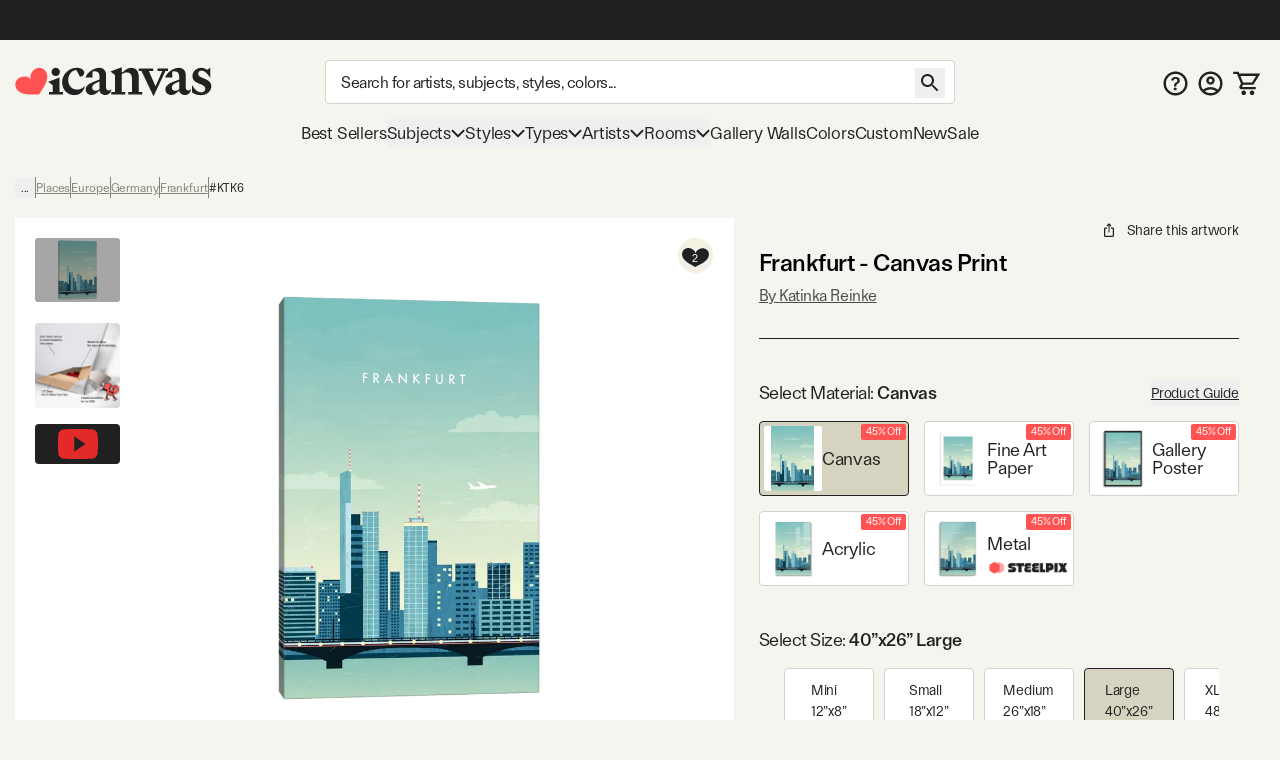

--- FILE ---
content_type: text/html; charset=utf-8
request_url: https://www.youtube-nocookie.com/embed/DTBSGjw6tgA
body_size: 46717
content:
<!DOCTYPE html><html lang="en" dir="ltr" data-cast-api-enabled="true"><head><meta name="viewport" content="width=device-width, initial-scale=1"><script nonce="RqnnGINeUzEPBOndHTA7UA">if ('undefined' == typeof Symbol || 'undefined' == typeof Symbol.iterator) {delete Array.prototype.entries;}</script><style name="www-roboto" nonce="HiYRItVn0B2JZaLo9M5fzA">@font-face{font-family:'Roboto';font-style:normal;font-weight:400;font-stretch:100%;src:url(//fonts.gstatic.com/s/roboto/v48/KFO7CnqEu92Fr1ME7kSn66aGLdTylUAMa3GUBHMdazTgWw.woff2)format('woff2');unicode-range:U+0460-052F,U+1C80-1C8A,U+20B4,U+2DE0-2DFF,U+A640-A69F,U+FE2E-FE2F;}@font-face{font-family:'Roboto';font-style:normal;font-weight:400;font-stretch:100%;src:url(//fonts.gstatic.com/s/roboto/v48/KFO7CnqEu92Fr1ME7kSn66aGLdTylUAMa3iUBHMdazTgWw.woff2)format('woff2');unicode-range:U+0301,U+0400-045F,U+0490-0491,U+04B0-04B1,U+2116;}@font-face{font-family:'Roboto';font-style:normal;font-weight:400;font-stretch:100%;src:url(//fonts.gstatic.com/s/roboto/v48/KFO7CnqEu92Fr1ME7kSn66aGLdTylUAMa3CUBHMdazTgWw.woff2)format('woff2');unicode-range:U+1F00-1FFF;}@font-face{font-family:'Roboto';font-style:normal;font-weight:400;font-stretch:100%;src:url(//fonts.gstatic.com/s/roboto/v48/KFO7CnqEu92Fr1ME7kSn66aGLdTylUAMa3-UBHMdazTgWw.woff2)format('woff2');unicode-range:U+0370-0377,U+037A-037F,U+0384-038A,U+038C,U+038E-03A1,U+03A3-03FF;}@font-face{font-family:'Roboto';font-style:normal;font-weight:400;font-stretch:100%;src:url(//fonts.gstatic.com/s/roboto/v48/KFO7CnqEu92Fr1ME7kSn66aGLdTylUAMawCUBHMdazTgWw.woff2)format('woff2');unicode-range:U+0302-0303,U+0305,U+0307-0308,U+0310,U+0312,U+0315,U+031A,U+0326-0327,U+032C,U+032F-0330,U+0332-0333,U+0338,U+033A,U+0346,U+034D,U+0391-03A1,U+03A3-03A9,U+03B1-03C9,U+03D1,U+03D5-03D6,U+03F0-03F1,U+03F4-03F5,U+2016-2017,U+2034-2038,U+203C,U+2040,U+2043,U+2047,U+2050,U+2057,U+205F,U+2070-2071,U+2074-208E,U+2090-209C,U+20D0-20DC,U+20E1,U+20E5-20EF,U+2100-2112,U+2114-2115,U+2117-2121,U+2123-214F,U+2190,U+2192,U+2194-21AE,U+21B0-21E5,U+21F1-21F2,U+21F4-2211,U+2213-2214,U+2216-22FF,U+2308-230B,U+2310,U+2319,U+231C-2321,U+2336-237A,U+237C,U+2395,U+239B-23B7,U+23D0,U+23DC-23E1,U+2474-2475,U+25AF,U+25B3,U+25B7,U+25BD,U+25C1,U+25CA,U+25CC,U+25FB,U+266D-266F,U+27C0-27FF,U+2900-2AFF,U+2B0E-2B11,U+2B30-2B4C,U+2BFE,U+3030,U+FF5B,U+FF5D,U+1D400-1D7FF,U+1EE00-1EEFF;}@font-face{font-family:'Roboto';font-style:normal;font-weight:400;font-stretch:100%;src:url(//fonts.gstatic.com/s/roboto/v48/KFO7CnqEu92Fr1ME7kSn66aGLdTylUAMaxKUBHMdazTgWw.woff2)format('woff2');unicode-range:U+0001-000C,U+000E-001F,U+007F-009F,U+20DD-20E0,U+20E2-20E4,U+2150-218F,U+2190,U+2192,U+2194-2199,U+21AF,U+21E6-21F0,U+21F3,U+2218-2219,U+2299,U+22C4-22C6,U+2300-243F,U+2440-244A,U+2460-24FF,U+25A0-27BF,U+2800-28FF,U+2921-2922,U+2981,U+29BF,U+29EB,U+2B00-2BFF,U+4DC0-4DFF,U+FFF9-FFFB,U+10140-1018E,U+10190-1019C,U+101A0,U+101D0-101FD,U+102E0-102FB,U+10E60-10E7E,U+1D2C0-1D2D3,U+1D2E0-1D37F,U+1F000-1F0FF,U+1F100-1F1AD,U+1F1E6-1F1FF,U+1F30D-1F30F,U+1F315,U+1F31C,U+1F31E,U+1F320-1F32C,U+1F336,U+1F378,U+1F37D,U+1F382,U+1F393-1F39F,U+1F3A7-1F3A8,U+1F3AC-1F3AF,U+1F3C2,U+1F3C4-1F3C6,U+1F3CA-1F3CE,U+1F3D4-1F3E0,U+1F3ED,U+1F3F1-1F3F3,U+1F3F5-1F3F7,U+1F408,U+1F415,U+1F41F,U+1F426,U+1F43F,U+1F441-1F442,U+1F444,U+1F446-1F449,U+1F44C-1F44E,U+1F453,U+1F46A,U+1F47D,U+1F4A3,U+1F4B0,U+1F4B3,U+1F4B9,U+1F4BB,U+1F4BF,U+1F4C8-1F4CB,U+1F4D6,U+1F4DA,U+1F4DF,U+1F4E3-1F4E6,U+1F4EA-1F4ED,U+1F4F7,U+1F4F9-1F4FB,U+1F4FD-1F4FE,U+1F503,U+1F507-1F50B,U+1F50D,U+1F512-1F513,U+1F53E-1F54A,U+1F54F-1F5FA,U+1F610,U+1F650-1F67F,U+1F687,U+1F68D,U+1F691,U+1F694,U+1F698,U+1F6AD,U+1F6B2,U+1F6B9-1F6BA,U+1F6BC,U+1F6C6-1F6CF,U+1F6D3-1F6D7,U+1F6E0-1F6EA,U+1F6F0-1F6F3,U+1F6F7-1F6FC,U+1F700-1F7FF,U+1F800-1F80B,U+1F810-1F847,U+1F850-1F859,U+1F860-1F887,U+1F890-1F8AD,U+1F8B0-1F8BB,U+1F8C0-1F8C1,U+1F900-1F90B,U+1F93B,U+1F946,U+1F984,U+1F996,U+1F9E9,U+1FA00-1FA6F,U+1FA70-1FA7C,U+1FA80-1FA89,U+1FA8F-1FAC6,U+1FACE-1FADC,U+1FADF-1FAE9,U+1FAF0-1FAF8,U+1FB00-1FBFF;}@font-face{font-family:'Roboto';font-style:normal;font-weight:400;font-stretch:100%;src:url(//fonts.gstatic.com/s/roboto/v48/KFO7CnqEu92Fr1ME7kSn66aGLdTylUAMa3OUBHMdazTgWw.woff2)format('woff2');unicode-range:U+0102-0103,U+0110-0111,U+0128-0129,U+0168-0169,U+01A0-01A1,U+01AF-01B0,U+0300-0301,U+0303-0304,U+0308-0309,U+0323,U+0329,U+1EA0-1EF9,U+20AB;}@font-face{font-family:'Roboto';font-style:normal;font-weight:400;font-stretch:100%;src:url(//fonts.gstatic.com/s/roboto/v48/KFO7CnqEu92Fr1ME7kSn66aGLdTylUAMa3KUBHMdazTgWw.woff2)format('woff2');unicode-range:U+0100-02BA,U+02BD-02C5,U+02C7-02CC,U+02CE-02D7,U+02DD-02FF,U+0304,U+0308,U+0329,U+1D00-1DBF,U+1E00-1E9F,U+1EF2-1EFF,U+2020,U+20A0-20AB,U+20AD-20C0,U+2113,U+2C60-2C7F,U+A720-A7FF;}@font-face{font-family:'Roboto';font-style:normal;font-weight:400;font-stretch:100%;src:url(//fonts.gstatic.com/s/roboto/v48/KFO7CnqEu92Fr1ME7kSn66aGLdTylUAMa3yUBHMdazQ.woff2)format('woff2');unicode-range:U+0000-00FF,U+0131,U+0152-0153,U+02BB-02BC,U+02C6,U+02DA,U+02DC,U+0304,U+0308,U+0329,U+2000-206F,U+20AC,U+2122,U+2191,U+2193,U+2212,U+2215,U+FEFF,U+FFFD;}@font-face{font-family:'Roboto';font-style:normal;font-weight:500;font-stretch:100%;src:url(//fonts.gstatic.com/s/roboto/v48/KFO7CnqEu92Fr1ME7kSn66aGLdTylUAMa3GUBHMdazTgWw.woff2)format('woff2');unicode-range:U+0460-052F,U+1C80-1C8A,U+20B4,U+2DE0-2DFF,U+A640-A69F,U+FE2E-FE2F;}@font-face{font-family:'Roboto';font-style:normal;font-weight:500;font-stretch:100%;src:url(//fonts.gstatic.com/s/roboto/v48/KFO7CnqEu92Fr1ME7kSn66aGLdTylUAMa3iUBHMdazTgWw.woff2)format('woff2');unicode-range:U+0301,U+0400-045F,U+0490-0491,U+04B0-04B1,U+2116;}@font-face{font-family:'Roboto';font-style:normal;font-weight:500;font-stretch:100%;src:url(//fonts.gstatic.com/s/roboto/v48/KFO7CnqEu92Fr1ME7kSn66aGLdTylUAMa3CUBHMdazTgWw.woff2)format('woff2');unicode-range:U+1F00-1FFF;}@font-face{font-family:'Roboto';font-style:normal;font-weight:500;font-stretch:100%;src:url(//fonts.gstatic.com/s/roboto/v48/KFO7CnqEu92Fr1ME7kSn66aGLdTylUAMa3-UBHMdazTgWw.woff2)format('woff2');unicode-range:U+0370-0377,U+037A-037F,U+0384-038A,U+038C,U+038E-03A1,U+03A3-03FF;}@font-face{font-family:'Roboto';font-style:normal;font-weight:500;font-stretch:100%;src:url(//fonts.gstatic.com/s/roboto/v48/KFO7CnqEu92Fr1ME7kSn66aGLdTylUAMawCUBHMdazTgWw.woff2)format('woff2');unicode-range:U+0302-0303,U+0305,U+0307-0308,U+0310,U+0312,U+0315,U+031A,U+0326-0327,U+032C,U+032F-0330,U+0332-0333,U+0338,U+033A,U+0346,U+034D,U+0391-03A1,U+03A3-03A9,U+03B1-03C9,U+03D1,U+03D5-03D6,U+03F0-03F1,U+03F4-03F5,U+2016-2017,U+2034-2038,U+203C,U+2040,U+2043,U+2047,U+2050,U+2057,U+205F,U+2070-2071,U+2074-208E,U+2090-209C,U+20D0-20DC,U+20E1,U+20E5-20EF,U+2100-2112,U+2114-2115,U+2117-2121,U+2123-214F,U+2190,U+2192,U+2194-21AE,U+21B0-21E5,U+21F1-21F2,U+21F4-2211,U+2213-2214,U+2216-22FF,U+2308-230B,U+2310,U+2319,U+231C-2321,U+2336-237A,U+237C,U+2395,U+239B-23B7,U+23D0,U+23DC-23E1,U+2474-2475,U+25AF,U+25B3,U+25B7,U+25BD,U+25C1,U+25CA,U+25CC,U+25FB,U+266D-266F,U+27C0-27FF,U+2900-2AFF,U+2B0E-2B11,U+2B30-2B4C,U+2BFE,U+3030,U+FF5B,U+FF5D,U+1D400-1D7FF,U+1EE00-1EEFF;}@font-face{font-family:'Roboto';font-style:normal;font-weight:500;font-stretch:100%;src:url(//fonts.gstatic.com/s/roboto/v48/KFO7CnqEu92Fr1ME7kSn66aGLdTylUAMaxKUBHMdazTgWw.woff2)format('woff2');unicode-range:U+0001-000C,U+000E-001F,U+007F-009F,U+20DD-20E0,U+20E2-20E4,U+2150-218F,U+2190,U+2192,U+2194-2199,U+21AF,U+21E6-21F0,U+21F3,U+2218-2219,U+2299,U+22C4-22C6,U+2300-243F,U+2440-244A,U+2460-24FF,U+25A0-27BF,U+2800-28FF,U+2921-2922,U+2981,U+29BF,U+29EB,U+2B00-2BFF,U+4DC0-4DFF,U+FFF9-FFFB,U+10140-1018E,U+10190-1019C,U+101A0,U+101D0-101FD,U+102E0-102FB,U+10E60-10E7E,U+1D2C0-1D2D3,U+1D2E0-1D37F,U+1F000-1F0FF,U+1F100-1F1AD,U+1F1E6-1F1FF,U+1F30D-1F30F,U+1F315,U+1F31C,U+1F31E,U+1F320-1F32C,U+1F336,U+1F378,U+1F37D,U+1F382,U+1F393-1F39F,U+1F3A7-1F3A8,U+1F3AC-1F3AF,U+1F3C2,U+1F3C4-1F3C6,U+1F3CA-1F3CE,U+1F3D4-1F3E0,U+1F3ED,U+1F3F1-1F3F3,U+1F3F5-1F3F7,U+1F408,U+1F415,U+1F41F,U+1F426,U+1F43F,U+1F441-1F442,U+1F444,U+1F446-1F449,U+1F44C-1F44E,U+1F453,U+1F46A,U+1F47D,U+1F4A3,U+1F4B0,U+1F4B3,U+1F4B9,U+1F4BB,U+1F4BF,U+1F4C8-1F4CB,U+1F4D6,U+1F4DA,U+1F4DF,U+1F4E3-1F4E6,U+1F4EA-1F4ED,U+1F4F7,U+1F4F9-1F4FB,U+1F4FD-1F4FE,U+1F503,U+1F507-1F50B,U+1F50D,U+1F512-1F513,U+1F53E-1F54A,U+1F54F-1F5FA,U+1F610,U+1F650-1F67F,U+1F687,U+1F68D,U+1F691,U+1F694,U+1F698,U+1F6AD,U+1F6B2,U+1F6B9-1F6BA,U+1F6BC,U+1F6C6-1F6CF,U+1F6D3-1F6D7,U+1F6E0-1F6EA,U+1F6F0-1F6F3,U+1F6F7-1F6FC,U+1F700-1F7FF,U+1F800-1F80B,U+1F810-1F847,U+1F850-1F859,U+1F860-1F887,U+1F890-1F8AD,U+1F8B0-1F8BB,U+1F8C0-1F8C1,U+1F900-1F90B,U+1F93B,U+1F946,U+1F984,U+1F996,U+1F9E9,U+1FA00-1FA6F,U+1FA70-1FA7C,U+1FA80-1FA89,U+1FA8F-1FAC6,U+1FACE-1FADC,U+1FADF-1FAE9,U+1FAF0-1FAF8,U+1FB00-1FBFF;}@font-face{font-family:'Roboto';font-style:normal;font-weight:500;font-stretch:100%;src:url(//fonts.gstatic.com/s/roboto/v48/KFO7CnqEu92Fr1ME7kSn66aGLdTylUAMa3OUBHMdazTgWw.woff2)format('woff2');unicode-range:U+0102-0103,U+0110-0111,U+0128-0129,U+0168-0169,U+01A0-01A1,U+01AF-01B0,U+0300-0301,U+0303-0304,U+0308-0309,U+0323,U+0329,U+1EA0-1EF9,U+20AB;}@font-face{font-family:'Roboto';font-style:normal;font-weight:500;font-stretch:100%;src:url(//fonts.gstatic.com/s/roboto/v48/KFO7CnqEu92Fr1ME7kSn66aGLdTylUAMa3KUBHMdazTgWw.woff2)format('woff2');unicode-range:U+0100-02BA,U+02BD-02C5,U+02C7-02CC,U+02CE-02D7,U+02DD-02FF,U+0304,U+0308,U+0329,U+1D00-1DBF,U+1E00-1E9F,U+1EF2-1EFF,U+2020,U+20A0-20AB,U+20AD-20C0,U+2113,U+2C60-2C7F,U+A720-A7FF;}@font-face{font-family:'Roboto';font-style:normal;font-weight:500;font-stretch:100%;src:url(//fonts.gstatic.com/s/roboto/v48/KFO7CnqEu92Fr1ME7kSn66aGLdTylUAMa3yUBHMdazQ.woff2)format('woff2');unicode-range:U+0000-00FF,U+0131,U+0152-0153,U+02BB-02BC,U+02C6,U+02DA,U+02DC,U+0304,U+0308,U+0329,U+2000-206F,U+20AC,U+2122,U+2191,U+2193,U+2212,U+2215,U+FEFF,U+FFFD;}</style><script name="www-roboto" nonce="RqnnGINeUzEPBOndHTA7UA">if (document.fonts && document.fonts.load) {document.fonts.load("400 10pt Roboto", "E"); document.fonts.load("500 10pt Roboto", "E");}</script><link rel="stylesheet" href="/s/player/c9168c90/www-player.css" name="www-player" nonce="HiYRItVn0B2JZaLo9M5fzA"><style nonce="HiYRItVn0B2JZaLo9M5fzA">html {overflow: hidden;}body {font: 12px Roboto, Arial, sans-serif; background-color: #000; color: #fff; height: 100%; width: 100%; overflow: hidden; position: absolute; margin: 0; padding: 0;}#player {width: 100%; height: 100%;}h1 {text-align: center; color: #fff;}h3 {margin-top: 6px; margin-bottom: 3px;}.player-unavailable {position: absolute; top: 0; left: 0; right: 0; bottom: 0; padding: 25px; font-size: 13px; background: url(/img/meh7.png) 50% 65% no-repeat;}.player-unavailable .message {text-align: left; margin: 0 -5px 15px; padding: 0 5px 14px; border-bottom: 1px solid #888; font-size: 19px; font-weight: normal;}.player-unavailable a {color: #167ac6; text-decoration: none;}</style><script nonce="RqnnGINeUzEPBOndHTA7UA">var ytcsi={gt:function(n){n=(n||"")+"data_";return ytcsi[n]||(ytcsi[n]={tick:{},info:{},gel:{preLoggedGelInfos:[]}})},now:window.performance&&window.performance.timing&&window.performance.now&&window.performance.timing.navigationStart?function(){return window.performance.timing.navigationStart+window.performance.now()}:function(){return(new Date).getTime()},tick:function(l,t,n){var ticks=ytcsi.gt(n).tick;var v=t||ytcsi.now();if(ticks[l]){ticks["_"+l]=ticks["_"+l]||[ticks[l]];ticks["_"+l].push(v)}ticks[l]=
v},info:function(k,v,n){ytcsi.gt(n).info[k]=v},infoGel:function(p,n){ytcsi.gt(n).gel.preLoggedGelInfos.push(p)},setStart:function(t,n){ytcsi.tick("_start",t,n)}};
(function(w,d){function isGecko(){if(!w.navigator)return false;try{if(w.navigator.userAgentData&&w.navigator.userAgentData.brands&&w.navigator.userAgentData.brands.length){var brands=w.navigator.userAgentData.brands;var i=0;for(;i<brands.length;i++)if(brands[i]&&brands[i].brand==="Firefox")return true;return false}}catch(e){setTimeout(function(){throw e;})}if(!w.navigator.userAgent)return false;var ua=w.navigator.userAgent;return ua.indexOf("Gecko")>0&&ua.toLowerCase().indexOf("webkit")<0&&ua.indexOf("Edge")<
0&&ua.indexOf("Trident")<0&&ua.indexOf("MSIE")<0}ytcsi.setStart(w.performance?w.performance.timing.responseStart:null);var isPrerender=(d.visibilityState||d.webkitVisibilityState)=="prerender";var vName=!d.visibilityState&&d.webkitVisibilityState?"webkitvisibilitychange":"visibilitychange";if(isPrerender){var startTick=function(){ytcsi.setStart();d.removeEventListener(vName,startTick)};d.addEventListener(vName,startTick,false)}if(d.addEventListener)d.addEventListener(vName,function(){ytcsi.tick("vc")},
false);if(isGecko()){var isHidden=(d.visibilityState||d.webkitVisibilityState)=="hidden";if(isHidden)ytcsi.tick("vc")}var slt=function(el,t){setTimeout(function(){var n=ytcsi.now();el.loadTime=n;if(el.slt)el.slt()},t)};w.__ytRIL=function(el){if(!el.getAttribute("data-thumb"))if(w.requestAnimationFrame)w.requestAnimationFrame(function(){slt(el,0)});else slt(el,16)}})(window,document);
</script><script nonce="RqnnGINeUzEPBOndHTA7UA">var ytcfg={d:function(){return window.yt&&yt.config_||ytcfg.data_||(ytcfg.data_={})},get:function(k,o){return k in ytcfg.d()?ytcfg.d()[k]:o},set:function(){var a=arguments;if(a.length>1)ytcfg.d()[a[0]]=a[1];else{var k;for(k in a[0])ytcfg.d()[k]=a[0][k]}}};
ytcfg.set({"CLIENT_CANARY_STATE":"none","DEVICE":"cbr\u003dChrome\u0026cbrand\u003dapple\u0026cbrver\u003d131.0.0.0\u0026ceng\u003dWebKit\u0026cengver\u003d537.36\u0026cos\u003dMacintosh\u0026cosver\u003d10_15_7\u0026cplatform\u003dDESKTOP","EVENT_ID":"FIl4aa6QE6ed_tcPi5nHmQo","EXPERIMENT_FLAGS":{"ab_det_apb_b":true,"ab_det_apm":true,"ab_det_el_h":true,"ab_det_em_inj":true,"ab_l_sig_st":true,"ab_l_sig_st_e":true,"action_companion_center_align_description":true,"allow_skip_networkless":true,"always_send_and_write":true,"att_web_record_metrics":true,"attmusi":true,"c3_enable_button_impression_logging":true,"c3_watch_page_component":true,"cancel_pending_navs":true,"clean_up_manual_attribution_header":true,"config_age_report_killswitch":true,"cow_optimize_idom_compat":true,"csi_on_gel":true,"delhi_mweb_colorful_sd":true,"delhi_mweb_colorful_sd_v2":true,"deprecate_pair_servlet_enabled":true,"desktop_sparkles_light_cta_button":true,"disable_cached_masthead_data":true,"disable_child_node_auto_formatted_strings":true,"disable_log_to_visitor_layer":true,"disable_pacf_logging_for_memory_limited_tv":true,"embeds_enable_eid_enforcement_for_youtube":true,"embeds_enable_info_panel_dismissal":true,"embeds_enable_pfp_always_unbranded":true,"embeds_muted_autoplay_sound_fix":true,"embeds_serve_es6_client":true,"embeds_web_nwl_disable_nocookie":true,"embeds_web_updated_shorts_definition_fix":true,"enable_active_view_display_ad_renderer_web_home":true,"enable_ad_disclosure_banner_a11y_fix":true,"enable_android_web_view_top_insets_bugfix":true,"enable_client_sli_logging":true,"enable_client_streamz_web":true,"enable_client_ve_spec":true,"enable_cloud_save_error_popup_after_retry":true,"enable_dai_sdf_h5_preroll":true,"enable_datasync_id_header_in_web_vss_pings":true,"enable_default_mono_cta_migration_web_client":true,"enable_docked_chat_messages":true,"enable_drop_shadow_experiment":true,"enable_entity_store_from_dependency_injection":true,"enable_inline_muted_playback_on_web_search":true,"enable_inline_muted_playback_on_web_search_for_vdc":true,"enable_inline_muted_playback_on_web_search_for_vdcb":true,"enable_is_mini_app_page_active_bugfix":true,"enable_logging_first_user_action_after_game_ready":true,"enable_ltc_param_fetch_from_innertube":true,"enable_masthead_mweb_padding_fix":true,"enable_menu_renderer_button_in_mweb_hclr":true,"enable_mini_app_command_handler_mweb_fix":true,"enable_mini_guide_downloads_item":true,"enable_mixed_direction_formatted_strings":true,"enable_mweb_new_caption_language_picker":true,"enable_names_handles_account_switcher":true,"enable_network_request_logging_on_game_events":true,"enable_new_paid_product_placement":true,"enable_open_in_new_tab_icon_for_short_dr_for_desktop_search":true,"enable_open_yt_content":true,"enable_origin_query_parameter_bugfix":true,"enable_pause_ads_on_ytv_html5":true,"enable_payments_purchase_manager":true,"enable_pdp_icon_prefetch":true,"enable_pl_r_si_fa":true,"enable_place_pivot_url":true,"enable_pv_screen_modern_text":true,"enable_removing_navbar_title_on_hashtag_page_mweb":true,"enable_rta_manager":true,"enable_sdf_companion_h5":true,"enable_sdf_dai_h5_midroll":true,"enable_sdf_h5_endemic_mid_post_roll":true,"enable_sdf_on_h5_unplugged_vod_midroll":true,"enable_sdf_shorts_player_bytes_h5":true,"enable_sending_unwrapped_game_audio_as_serialized_metadata":true,"enable_sfv_effect_pivot_url":true,"enable_shorts_new_carousel":true,"enable_skip_ad_guidance_prompt":true,"enable_skippable_ads_for_unplugged_ad_pod":true,"enable_smearing_expansion_dai":true,"enable_time_out_messages":true,"enable_timeline_view_modern_transcript_fe":true,"enable_video_display_compact_button_group_for_desktop_search":true,"enable_web_delhi_icons":true,"enable_web_home_top_landscape_image_layout_level_click":true,"enable_web_tiered_gel":true,"enable_window_constrained_buy_flow_dialog":true,"enable_wiz_queue_effect_and_on_init_initial_runs":true,"enable_ypc_spinners":true,"enable_yt_ata_iframe_authuser":true,"export_networkless_options":true,"export_player_version_to_ytconfig":true,"fill_single_video_with_notify_to_lasr":true,"fix_ad_miniplayer_controls_rendering":true,"fix_ads_tracking_for_swf_config_deprecation_mweb":true,"h5_companion_enable_adcpn_macro_substitution_for_click_pings":true,"h5_inplayer_enable_adcpn_macro_substitution_for_click_pings":true,"h5_reset_cache_and_filter_before_update_masthead":true,"hide_channel_creation_title_for_mweb":true,"high_ccv_client_side_caching_h5":true,"html5_log_trigger_events_with_debug_data":true,"html5_ssdai_enable_media_end_cue_range":true,"il_attach_cache_limit":true,"il_use_view_model_logging_context":true,"is_browser_support_for_webcam_streaming":true,"json_condensed_response":true,"kev_adb_pg":true,"kevlar_gel_error_routing":true,"kevlar_watch_cinematics":true,"live_chat_enable_controller_extraction":true,"live_chat_enable_rta_manager":true,"log_click_with_layer_from_element_in_command_handler":true,"mdx_enable_privacy_disclosure_ui":true,"mdx_load_cast_api_bootstrap_script":true,"medium_progress_bar_modification":true,"migrate_remaining_web_ad_badges_to_innertube":true,"mobile_account_menu_refresh":true,"mweb_account_linking_noapp":true,"mweb_after_render_to_scheduler":true,"mweb_allow_modern_search_suggest_behavior":true,"mweb_animated_actions":true,"mweb_app_upsell_button_direct_to_app":true,"mweb_c3_enable_adaptive_signals":true,"mweb_c3_library_page_enable_recent_shelf":true,"mweb_c3_remove_web_navigation_endpoint_data":true,"mweb_c3_use_canonical_from_player_response":true,"mweb_cinematic_watch":true,"mweb_command_handler":true,"mweb_delay_watch_initial_data":true,"mweb_disable_searchbar_scroll":true,"mweb_enable_browse_chunks":true,"mweb_enable_fine_scrubbing_for_recs":true,"mweb_enable_imp_portal":true,"mweb_enable_keto_batch_player_fullscreen":true,"mweb_enable_keto_batch_player_progress_bar":true,"mweb_enable_keto_batch_player_tooltips":true,"mweb_enable_lockup_view_model_for_ucp":true,"mweb_enable_mix_panel_title_metadata":true,"mweb_enable_more_drawer":true,"mweb_enable_optional_fullscreen_landscape_locking":true,"mweb_enable_overlay_touch_manager":true,"mweb_enable_premium_carve_out_fix":true,"mweb_enable_refresh_detection":true,"mweb_enable_search_imp":true,"mweb_enable_shorts_pivot_button":true,"mweb_enable_shorts_video_preload":true,"mweb_enable_skippables_on_jio_phone":true,"mweb_enable_two_line_title_on_shorts":true,"mweb_enable_varispeed_controller":true,"mweb_enable_watch_feed_infinite_scroll":true,"mweb_enable_wrapped_unplugged_pause_membership_dialog_renderer":true,"mweb_fix_monitor_visibility_after_render":true,"mweb_force_ios_fallback_to_native_control":true,"mweb_fp_auto_fullscreen":true,"mweb_fullscreen_controls":true,"mweb_fullscreen_controls_action_buttons":true,"mweb_fullscreen_watch_system":true,"mweb_home_reactive_shorts":true,"mweb_innertube_search_command":true,"mweb_kaios_enable_autoplay_switch_view_model":true,"mweb_lang_in_html":true,"mweb_like_button_synced_with_entities":true,"mweb_logo_use_home_page_ve":true,"mweb_native_control_in_faux_fullscreen_shared":true,"mweb_player_control_on_hover":true,"mweb_player_delhi_dtts":true,"mweb_player_hide_unavailable_subtitles_button":true,"mweb_player_settings_use_bottom_sheet":true,"mweb_player_show_previous_next_buttons_in_playlist":true,"mweb_player_skip_no_op_state_changes":true,"mweb_player_user_select_none":true,"mweb_playlist_engagement_panel":true,"mweb_progress_bar_seek_on_mouse_click":true,"mweb_pull_2_full":true,"mweb_pull_2_full_enable_touch_handlers":true,"mweb_schedule_warm_watch_response":true,"mweb_searchbox_legacy_navigation":true,"mweb_see_fewer_shorts":true,"mweb_shorts_comments_panel_id_change":true,"mweb_shorts_early_continuation":true,"mweb_show_ios_smart_banner":true,"mweb_show_sign_in_button_from_header":true,"mweb_use_server_url_on_startup":true,"mweb_watch_captions_enable_auto_translate":true,"mweb_watch_captions_set_default_size":true,"mweb_watch_stop_scheduler_on_player_response":true,"mweb_watchfeed_big_thumbnails":true,"mweb_yt_searchbox":true,"networkless_logging":true,"no_client_ve_attach_unless_shown":true,"pageid_as_header_web":true,"playback_settings_use_switch_menu":true,"player_controls_autonav_fix":true,"player_controls_skip_double_signal_update":true,"polymer_bad_build_labels":true,"polymer_verifiy_app_state":true,"qoe_send_and_write":true,"remove_chevron_from_ad_disclosure_banner_h5":true,"remove_masthead_channel_banner_on_refresh":true,"remove_slot_id_exited_trigger_for_dai_in_player_slot_expire":true,"replace_client_url_parsing_with_server_signal":true,"service_worker_enabled":true,"service_worker_push_enabled":true,"service_worker_push_home_page_prompt":true,"service_worker_push_watch_page_prompt":true,"shell_load_gcf":true,"shorten_initial_gel_batch_timeout":true,"should_use_yt_voice_endpoint_in_kaios":true,"smarter_ve_dedupping":true,"speedmaster_no_seek":true,"stop_handling_click_for_non_rendering_overlay_layout":true,"suppress_error_204_logging":true,"synced_panel_scrolling_controller":true,"use_event_time_ms_header":true,"use_fifo_for_networkless":true,"use_request_time_ms_header":true,"use_session_based_sampling":true,"use_thumbnail_overlay_time_status_renderer_for_live_badge":true,"vss_final_ping_send_and_write":true,"vss_playback_use_send_and_write":true,"web_adaptive_repeat_ase":true,"web_always_load_chat_support":true,"web_animated_like":true,"web_api_url":true,"web_attributed_string_deep_equal_bugfix":true,"web_autonav_allow_off_by_default":true,"web_button_vm_refactor_disabled":true,"web_c3_log_app_init_finish":true,"web_component_wrapper_track_owner":true,"web_csi_action_sampling_enabled":true,"web_dedupe_ve_grafting":true,"web_disable_backdrop_filter":true,"web_enable_ab_rsp_cl":true,"web_enable_course_icon_update":true,"web_enable_error_204":true,"web_fix_segmented_like_dislike_undefined":true,"web_gcf_hashes_innertube":true,"web_gel_timeout_cap":true,"web_metadata_carousel_elref_bugfix":true,"web_parent_target_for_sheets":true,"web_persist_server_autonav_state_on_client":true,"web_playback_associated_log_ctt":true,"web_playback_associated_ve":true,"web_prefetch_preload_video":true,"web_progress_bar_draggable":true,"web_resizable_advertiser_banner_on_masthead_safari_fix":true,"web_shorts_just_watched_on_channel_and_pivot_study":true,"web_shorts_just_watched_overlay":true,"web_update_panel_visibility_logging_fix":true,"web_video_attribute_view_model_a11y_fix":true,"web_watch_controls_state_signals":true,"web_wiz_attributed_string":true,"webfe_mweb_watch_microdata":true,"webfe_watch_shorts_canonical_url_fix":true,"webpo_exit_on_net_err":true,"wiz_diff_overwritable":true,"wiz_stamper_new_context_api":true,"woffle_used_state_report":true,"wpo_gel_strz":true,"H5_async_logging_delay_ms":30000.0,"attention_logging_scroll_throttle":500.0,"autoplay_pause_by_lact_sampling_fraction":0.0,"cinematic_watch_effect_opacity":0.4,"log_window_onerror_fraction":0.1,"speedmaster_playback_rate":2.0,"tv_pacf_logging_sample_rate":0.01,"web_attention_logging_scroll_throttle":500.0,"web_load_prediction_threshold":0.1,"web_navigation_prediction_threshold":0.1,"web_pbj_log_warning_rate":0.0,"web_system_health_fraction":0.01,"ytidb_transaction_ended_event_rate_limit":0.02,"active_time_update_interval_ms":10000,"att_init_delay":500,"autoplay_pause_by_lact_sec":0,"botguard_async_snapshot_timeout_ms":3000,"check_navigator_accuracy_timeout_ms":0,"cinematic_watch_css_filter_blur_strength":40,"cinematic_watch_fade_out_duration":500,"close_webview_delay_ms":100,"cloud_save_game_data_rate_limit_ms":3000,"compression_disable_point":10,"custom_active_view_tos_timeout_ms":3600000,"embeds_widget_poll_interval_ms":0,"gel_min_batch_size":3,"gel_queue_timeout_max_ms":60000,"get_async_timeout_ms":60000,"hide_cta_for_home_web_video_ads_animate_in_time":2,"html5_byterate_soft_cap":0,"initial_gel_batch_timeout":2000,"max_body_size_to_compress":500000,"max_prefetch_window_sec_for_livestream_optimization":10,"min_prefetch_offset_sec_for_livestream_optimization":20,"mini_app_container_iframe_src_update_delay_ms":0,"multiple_preview_news_duration_time":11000,"mweb_c3_toast_duration_ms":5000,"mweb_deep_link_fallback_timeout_ms":10000,"mweb_delay_response_received_actions":100,"mweb_fp_dpad_rate_limit_ms":0,"mweb_fp_dpad_watch_title_clamp_lines":0,"mweb_history_manager_cache_size":100,"mweb_ios_fullscreen_playback_transition_delay_ms":500,"mweb_ios_fullscreen_system_pause_epilson_ms":0,"mweb_override_response_store_expiration_ms":0,"mweb_shorts_early_continuation_trigger_threshold":4,"mweb_w2w_max_age_seconds":0,"mweb_watch_captions_default_size":2,"neon_dark_launch_gradient_count":0,"network_polling_interval":30000,"play_click_interval_ms":30000,"play_ping_interval_ms":10000,"prefetch_comments_ms_after_video":0,"send_config_hash_timer":0,"service_worker_push_logged_out_prompt_watches":-1,"service_worker_push_prompt_cap":-1,"service_worker_push_prompt_delay_microseconds":3888000000000,"slow_compressions_before_abandon_count":4,"speedmaster_cancellation_movement_dp":10,"speedmaster_touch_activation_ms":500,"web_attention_logging_throttle":500,"web_foreground_heartbeat_interval_ms":28000,"web_gel_debounce_ms":10000,"web_logging_max_batch":100,"web_max_tracing_events":50,"web_tracing_session_replay":0,"wil_icon_max_concurrent_fetches":9999,"ytidb_remake_db_retries":3,"ytidb_reopen_db_retries":3,"WebClientReleaseProcessCritical__youtube_embeds_client_version_override":"","WebClientReleaseProcessCritical__youtube_embeds_web_client_version_override":"","WebClientReleaseProcessCritical__youtube_mweb_client_version_override":"","debug_forced_internalcountrycode":"","embeds_web_synth_ch_headers_banned_urls_regex":"","enable_web_media_service":"DISABLED","il_payload_scraping":"","live_chat_unicode_emoji_json_url":"https://www.gstatic.com/youtube/img/emojis/emojis-svg-9.json","mweb_deep_link_feature_tag_suffix":"11268432","mweb_enable_shorts_innertube_player_prefetch_trigger":"NONE","mweb_fp_dpad":"home,search,browse,channel,create_channel,experiments,settings,trending,oops,404,paid_memberships,sponsorship,premium,shorts","mweb_fp_dpad_linear_navigation":"","mweb_fp_dpad_linear_navigation_visitor":"","mweb_fp_dpad_visitor":"","mweb_preload_video_by_player_vars":"","place_pivot_triggering_container_alternate":"","place_pivot_triggering_counterfactual_container_alternate":"","service_worker_push_force_notification_prompt_tag":"1","service_worker_scope":"/","suggest_exp_str":"","web_client_version_override":"","kevlar_command_handler_command_banlist":[],"mini_app_ids_without_game_ready":["UgkxHHtsak1SC8mRGHMZewc4HzeAY3yhPPmJ","Ugkx7OgzFqE6z_5Mtf4YsotGfQNII1DF_RBm"],"web_op_signal_type_banlist":[],"web_tracing_enabled_spans":["event","command"]},"GAPI_HINT_PARAMS":"m;/_/scs/abc-static/_/js/k\u003dgapi.gapi.en.FZb77tO2YW4.O/d\u003d1/rs\u003dAHpOoo8lqavmo6ayfVxZovyDiP6g3TOVSQ/m\u003d__features__","GAPI_HOST":"https://apis.google.com","GAPI_LOCALE":"en_US","GL":"US","HL":"en","HTML_DIR":"ltr","HTML_LANG":"en","INNERTUBE_API_KEY":"AIzaSyAO_FJ2SlqU8Q4STEHLGCilw_Y9_11qcW8","INNERTUBE_API_VERSION":"v1","INNERTUBE_CLIENT_NAME":"WEB_EMBEDDED_PLAYER","INNERTUBE_CLIENT_VERSION":"1.20260126.01.00","INNERTUBE_CONTEXT":{"client":{"hl":"en","gl":"US","remoteHost":"18.226.222.17","deviceMake":"Apple","deviceModel":"","visitorData":"[base64]%3D%3D","userAgent":"Mozilla/5.0 (Macintosh; Intel Mac OS X 10_15_7) AppleWebKit/537.36 (KHTML, like Gecko) Chrome/131.0.0.0 Safari/537.36; ClaudeBot/1.0; +claudebot@anthropic.com),gzip(gfe)","clientName":"WEB_EMBEDDED_PLAYER","clientVersion":"1.20260126.01.00","osName":"Macintosh","osVersion":"10_15_7","originalUrl":"https://www.youtube-nocookie.com/embed/DTBSGjw6tgA","platform":"DESKTOP","clientFormFactor":"UNKNOWN_FORM_FACTOR","configInfo":{"appInstallData":"[base64]%3D"},"browserName":"Chrome","browserVersion":"131.0.0.0","acceptHeader":"text/html,application/xhtml+xml,application/xml;q\u003d0.9,image/webp,image/apng,*/*;q\u003d0.8,application/signed-exchange;v\u003db3;q\u003d0.9","deviceExperimentId":"ChxOelU1T1RrM05UQTVNVFkzTURRM05URTBNUT09EJSS4ssGGJSS4ssG","rolloutToken":"CLWr86ip35r91AEQ5_WozberkgMY5_WozberkgM%3D"},"user":{"lockedSafetyMode":false},"request":{"useSsl":true},"clickTracking":{"clickTrackingParams":"IhMIruqozberkgMVp47/BB2LzDGj"},"thirdParty":{"embeddedPlayerContext":{"embeddedPlayerEncryptedContext":"AD5ZzFQXStszUljSd1R_wKjolg6kQ22lKqcnL7Q427s7Hxt3oetcgPprVYqYnKBvp5kquvp5XFvm95Sv_sDQN09HYAzH6qYOzcW61mwXH89Ljv0fZdBI2dLl2thLbiMTGIP8WUEsyIwXJUEDiBUnlHRNBI3kxSag","ancestorOriginsSupported":false}}},"INNERTUBE_CONTEXT_CLIENT_NAME":56,"INNERTUBE_CONTEXT_CLIENT_VERSION":"1.20260126.01.00","INNERTUBE_CONTEXT_GL":"US","INNERTUBE_CONTEXT_HL":"en","LATEST_ECATCHER_SERVICE_TRACKING_PARAMS":{"client.name":"WEB_EMBEDDED_PLAYER","client.jsfeat":"2021"},"LOGGED_IN":false,"PAGE_BUILD_LABEL":"youtube.embeds.web_20260126_01_RC00","PAGE_CL":861068128,"SERVER_NAME":"WebFE","VISITOR_DATA":"[base64]%3D%3D","WEB_PLAYER_CONTEXT_CONFIGS":{"WEB_PLAYER_CONTEXT_CONFIG_ID_EMBEDDED_PLAYER":{"rootElementId":"movie_player","jsUrl":"/s/player/c9168c90/player_ias.vflset/en_US/base.js","cssUrl":"/s/player/c9168c90/www-player.css","contextId":"WEB_PLAYER_CONTEXT_CONFIG_ID_EMBEDDED_PLAYER","eventLabel":"embedded","contentRegion":"US","hl":"en_US","hostLanguage":"en","innertubeApiKey":"AIzaSyAO_FJ2SlqU8Q4STEHLGCilw_Y9_11qcW8","innertubeApiVersion":"v1","innertubeContextClientVersion":"1.20260126.01.00","device":{"brand":"apple","model":"","browser":"Chrome","browserVersion":"131.0.0.0","os":"Macintosh","osVersion":"10_15_7","platform":"DESKTOP","interfaceName":"WEB_EMBEDDED_PLAYER","interfaceVersion":"1.20260126.01.00"},"serializedExperimentIds":"24004644,24499532,51010235,51063643,51098299,51204329,51222973,51340662,51349914,51353393,51366423,51372680,51389629,51404808,51404810,51458176,51490331,51500051,51505436,51526267,51530495,51534669,51560386,51565115,51566373,51566864,51578633,51583568,51583821,51585555,51586118,51605258,51605395,51609829,51611457,51615065,51620866,51621065,51622844,51631301,51632249,51637029,51638270,51638932,51648336,51653717,51656217,51672162,51681662,51683502,51684302,51684307,51691589,51693511,51693995,51696107,51696619,51697032,51700777,51704211,51705183,51707621,51713175,51713237,51714463,51717190,51719110,51719411,51719628,51729217,51732102,51735451,51737134,51737661,51740811,51742829,51742877,51744563,51747794,51749571,51751854,51751895,51752974,51756107","serializedExperimentFlags":"H5_async_logging_delay_ms\u003d30000.0\u0026PlayerWeb__h5_enable_advisory_rating_restrictions\u003dtrue\u0026a11y_h5_associate_survey_question\u003dtrue\u0026ab_det_apb_b\u003dtrue\u0026ab_det_apm\u003dtrue\u0026ab_det_el_h\u003dtrue\u0026ab_det_em_inj\u003dtrue\u0026ab_l_sig_st\u003dtrue\u0026ab_l_sig_st_e\u003dtrue\u0026action_companion_center_align_description\u003dtrue\u0026ad_pod_disable_companion_persist_ads_quality\u003dtrue\u0026add_stmp_logs_for_voice_boost\u003dtrue\u0026allow_autohide_on_paused_videos\u003dtrue\u0026allow_drm_override\u003dtrue\u0026allow_live_autoplay\u003dtrue\u0026allow_poltergust_autoplay\u003dtrue\u0026allow_skip_networkless\u003dtrue\u0026allow_vp9_1080p_mq_enc\u003dtrue\u0026always_cache_redirect_endpoint\u003dtrue\u0026always_send_and_write\u003dtrue\u0026annotation_module_vast_cards_load_logging_fraction\u003d1.0\u0026assign_drm_family_by_format\u003dtrue\u0026att_web_record_metrics\u003dtrue\u0026attention_logging_scroll_throttle\u003d500.0\u0026attmusi\u003dtrue\u0026autoplay_time\u003d10000\u0026autoplay_time_for_fullscreen\u003d-1\u0026autoplay_time_for_music_content\u003d-1\u0026bg_vm_reinit_threshold\u003d7200000\u0026blocked_packages_for_sps\u003d[]\u0026botguard_async_snapshot_timeout_ms\u003d3000\u0026captions_url_add_ei\u003dtrue\u0026check_navigator_accuracy_timeout_ms\u003d0\u0026clean_up_manual_attribution_header\u003dtrue\u0026compression_disable_point\u003d10\u0026cow_optimize_idom_compat\u003dtrue\u0026csi_on_gel\u003dtrue\u0026custom_active_view_tos_timeout_ms\u003d3600000\u0026dash_manifest_version\u003d5\u0026debug_bandaid_hostname\u003d\u0026debug_bandaid_port\u003d0\u0026debug_sherlog_username\u003d\u0026delhi_fast_follow_autonav_toggle\u003dtrue\u0026delhi_modern_player_default_thumbnail_percentage\u003d0.0\u0026delhi_modern_player_faster_autohide_delay_ms\u003d2000\u0026delhi_modern_player_pause_thumbnail_percentage\u003d0.6\u0026delhi_modern_web_player_blending_mode\u003d\u0026delhi_modern_web_player_disable_frosted_glass\u003dtrue\u0026delhi_modern_web_player_horizontal_volume_controls\u003dtrue\u0026delhi_modern_web_player_lhs_volume_controls\u003dtrue\u0026delhi_modern_web_player_responsive_compact_controls_threshold\u003d0\u0026deprecate_22\u003dtrue\u0026deprecate_delay_ping\u003dtrue\u0026deprecate_pair_servlet_enabled\u003dtrue\u0026desktop_sparkles_light_cta_button\u003dtrue\u0026disable_av1_setting\u003dtrue\u0026disable_branding_context\u003dtrue\u0026disable_cached_masthead_data\u003dtrue\u0026disable_channel_id_check_for_suspended_channels\u003dtrue\u0026disable_child_node_auto_formatted_strings\u003dtrue\u0026disable_lifa_for_supex_users\u003dtrue\u0026disable_log_to_visitor_layer\u003dtrue\u0026disable_mdx_connection_in_mdx_module_for_music_web\u003dtrue\u0026disable_pacf_logging_for_memory_limited_tv\u003dtrue\u0026disable_reduced_fullscreen_autoplay_countdown_for_minors\u003dtrue\u0026disable_reel_item_watch_format_filtering\u003dtrue\u0026disable_threegpp_progressive_formats\u003dtrue\u0026disable_touch_events_on_skip_button\u003dtrue\u0026edge_encryption_fill_primary_key_version\u003dtrue\u0026embeds_enable_info_panel_dismissal\u003dtrue\u0026embeds_enable_move_set_center_crop_to_public\u003dtrue\u0026embeds_enable_per_video_embed_config\u003dtrue\u0026embeds_enable_pfp_always_unbranded\u003dtrue\u0026embeds_web_lite_mode\u003d1\u0026embeds_web_nwl_disable_nocookie\u003dtrue\u0026embeds_web_synth_ch_headers_banned_urls_regex\u003d\u0026enable_aci_on_lr_feeds\u003dtrue\u0026enable_active_view_display_ad_renderer_web_home\u003dtrue\u0026enable_active_view_lr_shorts_video\u003dtrue\u0026enable_active_view_web_shorts_video\u003dtrue\u0026enable_ad_cpn_macro_substitution_for_click_pings\u003dtrue\u0026enable_ad_disclosure_banner_a11y_fix\u003dtrue\u0026enable_antiscraping_web_player_expired\u003dtrue\u0026enable_app_promo_endcap_eml_on_tablet\u003dtrue\u0026enable_batched_cross_device_pings_in_gel_fanout\u003dtrue\u0026enable_cast_for_web_unplugged\u003dtrue\u0026enable_cast_on_music_web\u003dtrue\u0026enable_cipher_for_manifest_urls\u003dtrue\u0026enable_cleanup_masthead_autoplay_hack_fix\u003dtrue\u0026enable_client_page_id_header_for_first_party_pings\u003dtrue\u0026enable_client_sli_logging\u003dtrue\u0026enable_client_ve_spec\u003dtrue\u0026enable_cta_banner_on_unplugged_lr\u003dtrue\u0026enable_custom_playhead_parsing\u003dtrue\u0026enable_dai_sdf_h5_preroll\u003dtrue\u0026enable_datasync_id_header_in_web_vss_pings\u003dtrue\u0026enable_default_mono_cta_migration_web_client\u003dtrue\u0026enable_dsa_ad_badge_for_action_endcap_on_android\u003dtrue\u0026enable_dsa_ad_badge_for_action_endcap_on_ios\u003dtrue\u0026enable_entity_store_from_dependency_injection\u003dtrue\u0026enable_error_corrections_infocard_web_client\u003dtrue\u0026enable_error_corrections_infocards_icon_web\u003dtrue\u0026enable_inline_muted_playback_on_web_search\u003dtrue\u0026enable_inline_muted_playback_on_web_search_for_vdc\u003dtrue\u0026enable_inline_muted_playback_on_web_search_for_vdcb\u003dtrue\u0026enable_kabuki_comments_on_shorts\u003ddisabled\u0026enable_ltc_param_fetch_from_innertube\u003dtrue\u0026enable_mixed_direction_formatted_strings\u003dtrue\u0026enable_modern_skip_button_on_web\u003dtrue\u0026enable_new_paid_product_placement\u003dtrue\u0026enable_open_in_new_tab_icon_for_short_dr_for_desktop_search\u003dtrue\u0026enable_out_of_stock_text_all_surfaces\u003dtrue\u0026enable_paid_content_overlay_bugfix\u003dtrue\u0026enable_pause_ads_on_ytv_html5\u003dtrue\u0026enable_pl_r_si_fa\u003dtrue\u0026enable_policy_based_hqa_filter_in_watch_server\u003dtrue\u0026enable_progres_commands_lr_feeds\u003dtrue\u0026enable_progress_commands_lr_shorts\u003dtrue\u0026enable_publishing_region_param_in_sus\u003dtrue\u0026enable_pv_screen_modern_text\u003dtrue\u0026enable_rpr_token_on_ltl_lookup\u003dtrue\u0026enable_sdf_companion_h5\u003dtrue\u0026enable_sdf_dai_h5_midroll\u003dtrue\u0026enable_sdf_h5_endemic_mid_post_roll\u003dtrue\u0026enable_sdf_on_h5_unplugged_vod_midroll\u003dtrue\u0026enable_sdf_shorts_player_bytes_h5\u003dtrue\u0026enable_server_driven_abr\u003dtrue\u0026enable_server_driven_abr_for_backgroundable\u003dtrue\u0026enable_server_driven_abr_url_generation\u003dtrue\u0026enable_server_driven_readahead\u003dtrue\u0026enable_skip_ad_guidance_prompt\u003dtrue\u0026enable_skip_to_next_messaging\u003dtrue\u0026enable_skippable_ads_for_unplugged_ad_pod\u003dtrue\u0026enable_smart_skip_player_controls_shown_on_web\u003dtrue\u0026enable_smart_skip_player_controls_shown_on_web_increased_triggering_sensitivity\u003dtrue\u0026enable_smart_skip_speedmaster_on_web\u003dtrue\u0026enable_smearing_expansion_dai\u003dtrue\u0026enable_split_screen_ad_baseline_experience_endemic_live_h5\u003dtrue\u0026enable_to_call_playready_backend_directly\u003dtrue\u0026enable_unified_action_endcap_on_web\u003dtrue\u0026enable_video_display_compact_button_group_for_desktop_search\u003dtrue\u0026enable_voice_boost_feature\u003dtrue\u0026enable_vp9_appletv5_on_server\u003dtrue\u0026enable_watch_server_rejected_formats_logging\u003dtrue\u0026enable_web_delhi_icons\u003dtrue\u0026enable_web_home_top_landscape_image_layout_level_click\u003dtrue\u0026enable_web_media_session_metadata_fix\u003dtrue\u0026enable_web_premium_varispeed_upsell\u003dtrue\u0026enable_web_tiered_gel\u003dtrue\u0026enable_wiz_queue_effect_and_on_init_initial_runs\u003dtrue\u0026enable_yt_ata_iframe_authuser\u003dtrue\u0026enable_ytv_csdai_vp9\u003dtrue\u0026export_networkless_options\u003dtrue\u0026export_player_version_to_ytconfig\u003dtrue\u0026fill_live_request_config_in_ustreamer_config\u003dtrue\u0026fill_single_video_with_notify_to_lasr\u003dtrue\u0026filter_vb_without_non_vb_equivalents\u003dtrue\u0026filter_vp9_for_live_dai\u003dtrue\u0026fix_ad_miniplayer_controls_rendering\u003dtrue\u0026fix_ads_tracking_for_swf_config_deprecation_mweb\u003dtrue\u0026fix_h5_toggle_button_a11y\u003dtrue\u0026fix_survey_color_contrast_on_destop\u003dtrue\u0026fix_toggle_button_role_for_ad_components\u003dtrue\u0026fresca_polling_delay_override\u003d0\u0026gab_return_sabr_ssdai_config\u003dtrue\u0026gel_min_batch_size\u003d3\u0026gel_queue_timeout_max_ms\u003d60000\u0026gvi_channel_client_screen\u003dtrue\u0026h5_companion_enable_adcpn_macro_substitution_for_click_pings\u003dtrue\u0026h5_enable_ad_mbs\u003dtrue\u0026h5_inplayer_enable_adcpn_macro_substitution_for_click_pings\u003dtrue\u0026h5_reset_cache_and_filter_before_update_masthead\u003dtrue\u0026heatseeker_decoration_threshold\u003d0.0\u0026hfr_dropped_framerate_fallback_threshold\u003d0\u0026hide_cta_for_home_web_video_ads_animate_in_time\u003d2\u0026high_ccv_client_side_caching_h5\u003dtrue\u0026hls_use_new_codecs_string_api\u003dtrue\u0026html5_ad_timeout_ms\u003d0\u0026html5_adaptation_step_count\u003d0\u0026html5_ads_preroll_lock_timeout_delay_ms\u003d15000\u0026html5_allow_multiview_tile_preload\u003dtrue\u0026html5_allow_video_keyframe_without_audio\u003dtrue\u0026html5_apply_min_failures\u003dtrue\u0026html5_apply_start_time_within_ads_for_ssdai_transitions\u003dtrue\u0026html5_atr_disable_force_fallback\u003dtrue\u0026html5_att_playback_timeout_ms\u003d30000\u0026html5_attach_num_random_bytes_to_bandaid\u003d0\u0026html5_attach_po_token_to_bandaid\u003dtrue\u0026html5_autonav_cap_idle_secs\u003d0\u0026html5_autonav_quality_cap\u003d720\u0026html5_autoplay_default_quality_cap\u003d0\u0026html5_auxiliary_estimate_weight\u003d0.0\u0026html5_av1_ordinal_cap\u003d0\u0026html5_bandaid_attach_content_po_token\u003dtrue\u0026html5_block_pip_safari_delay\u003d0\u0026html5_bypass_contention_secs\u003d0.0\u0026html5_byterate_soft_cap\u003d0\u0026html5_check_for_idle_network_interval_ms\u003d-1\u0026html5_chipset_soft_cap\u003d8192\u0026html5_consume_all_buffered_bytes_one_poll\u003dtrue\u0026html5_continuous_goodput_probe_interval_ms\u003d0\u0026html5_d6de4_cloud_project_number\u003d868618676952\u0026html5_d6de4_defer_timeout_ms\u003d0\u0026html5_debug_data_log_probability\u003d0.0\u0026html5_decode_to_texture_cap\u003dtrue\u0026html5_default_ad_gain\u003d0.5\u0026html5_default_av1_threshold\u003d0\u0026html5_default_quality_cap\u003d0\u0026html5_defer_fetch_att_ms\u003d0\u0026html5_delayed_retry_count\u003d1\u0026html5_delayed_retry_delay_ms\u003d5000\u0026html5_deprecate_adservice\u003dtrue\u0026html5_deprecate_manifestful_fallback\u003dtrue\u0026html5_deprecate_video_tag_pool\u003dtrue\u0026html5_desktop_vr180_allow_panning\u003dtrue\u0026html5_df_downgrade_thresh\u003d0.6\u0026html5_disable_loop_range_for_shorts_ads\u003dtrue\u0026html5_disable_move_pssh_to_moov\u003dtrue\u0026html5_disable_non_contiguous\u003dtrue\u0026html5_disable_ustreamer_constraint_for_sabr\u003dtrue\u0026html5_disable_web_safari_dai\u003dtrue\u0026html5_displayed_frame_rate_downgrade_threshold\u003d45\u0026html5_drm_byterate_soft_cap\u003d0\u0026html5_drm_check_all_key_error_states\u003dtrue\u0026html5_drm_cpi_license_key\u003dtrue\u0026html5_drm_live_byterate_soft_cap\u003d0\u0026html5_early_media_for_sharper_shorts\u003dtrue\u0026html5_enable_ac3\u003dtrue\u0026html5_enable_audio_track_stickiness\u003dtrue\u0026html5_enable_audio_track_stickiness_phase_two\u003dtrue\u0026html5_enable_caption_changes_for_mosaic\u003dtrue\u0026html5_enable_composite_embargo\u003dtrue\u0026html5_enable_d6de4\u003dtrue\u0026html5_enable_d6de4_cold_start_and_error\u003dtrue\u0026html5_enable_d6de4_idle_priority_job\u003dtrue\u0026html5_enable_drc\u003dtrue\u0026html5_enable_drc_toggle_api\u003dtrue\u0026html5_enable_eac3\u003dtrue\u0026html5_enable_embedded_player_visibility_signals\u003dtrue\u0026html5_enable_oduc\u003dtrue\u0026html5_enable_sabr_from_watch_server\u003dtrue\u0026html5_enable_sabr_host_fallback\u003dtrue\u0026html5_enable_server_driven_request_cancellation\u003dtrue\u0026html5_enable_sps_retry_backoff_metadata_requests\u003dtrue\u0026html5_enable_ssdai_transition_with_only_enter_cuerange\u003dtrue\u0026html5_enable_triggering_cuepoint_for_slot\u003dtrue\u0026html5_enable_tvos_dash\u003dtrue\u0026html5_enable_tvos_encrypted_vp9\u003dtrue\u0026html5_enable_widevine_for_alc\u003dtrue\u0026html5_enable_widevine_for_fast_linear\u003dtrue\u0026html5_encourage_array_coalescing\u003dtrue\u0026html5_fill_default_mosaic_audio_track_id\u003dtrue\u0026html5_fix_multi_audio_offline_playback\u003dtrue\u0026html5_fixed_media_duration_for_request\u003d0\u0026html5_force_sabr_from_watch_server_for_dfss\u003dtrue\u0026html5_forward_click_tracking_params_on_reload\u003dtrue\u0026html5_gapless_ad_autoplay_on_video_to_ad_only\u003dtrue\u0026html5_gapless_ended_transition_buffer_ms\u003d200\u0026html5_gapless_handoff_close_end_long_rebuffer_cfl\u003dtrue\u0026html5_gapless_handoff_close_end_long_rebuffer_delay_ms\u003d0\u0026html5_gapless_loop_seek_offset_in_milli\u003d0\u0026html5_gapless_slow_seek_cfl\u003dtrue\u0026html5_gapless_slow_seek_delay_ms\u003d0\u0026html5_gapless_slow_start_delay_ms\u003d0\u0026html5_generate_content_po_token\u003dtrue\u0026html5_generate_session_po_token\u003dtrue\u0026html5_gl_fps_threshold\u003d0\u0026html5_hard_cap_max_vertical_resolution_for_shorts\u003d0\u0026html5_hdcp_probing_stream_url\u003d\u0026html5_head_miss_secs\u003d0.0\u0026html5_hfr_quality_cap\u003d0\u0026html5_high_res_logging_percent\u003d0.01\u0026html5_hopeless_secs\u003d0\u0026html5_huli_ssdai_use_playback_state\u003dtrue\u0026html5_idle_rate_limit_ms\u003d0\u0026html5_ignore_sabrseek_during_adskip\u003dtrue\u0026html5_innertube_heartbeats_for_fairplay\u003dtrue\u0026html5_innertube_heartbeats_for_playready\u003dtrue\u0026html5_innertube_heartbeats_for_widevine\u003dtrue\u0026html5_jumbo_mobile_subsegment_readahead_target\u003d3.0\u0026html5_jumbo_ull_nonstreaming_mffa_ms\u003d4000\u0026html5_jumbo_ull_subsegment_readahead_target\u003d1.3\u0026html5_kabuki_drm_live_51_default_off\u003dtrue\u0026html5_license_constraint_delay\u003d5000\u0026html5_live_abr_head_miss_fraction\u003d0.0\u0026html5_live_abr_repredict_fraction\u003d0.0\u0026html5_live_chunk_readahead_proxima_override\u003d0\u0026html5_live_low_latency_bandwidth_window\u003d0.0\u0026html5_live_normal_latency_bandwidth_window\u003d0.0\u0026html5_live_quality_cap\u003d0\u0026html5_live_ultra_low_latency_bandwidth_window\u003d0.0\u0026html5_liveness_drift_chunk_override\u003d0\u0026html5_liveness_drift_proxima_override\u003d0\u0026html5_log_audio_abr\u003dtrue\u0026html5_log_experiment_id_from_player_response_to_ctmp\u003d\u0026html5_log_first_ssdai_requests_killswitch\u003dtrue\u0026html5_log_rebuffer_events\u003d5\u0026html5_log_trigger_events_with_debug_data\u003dtrue\u0026html5_log_vss_extra_lr_cparams_freq\u003d\u0026html5_long_rebuffer_jiggle_cmt_delay_ms\u003d0\u0026html5_long_rebuffer_threshold_ms\u003d30000\u0026html5_lr_horizontal_shorts_ads_trigger\u003dtrue\u0026html5_manifestless_unplugged\u003dtrue\u0026html5_manifestless_vp9_otf\u003dtrue\u0026html5_max_buffer_health_for_downgrade_prop\u003d0.0\u0026html5_max_buffer_health_for_downgrade_secs\u003d0.0\u0026html5_max_byterate\u003d0\u0026html5_max_discontinuity_rewrite_count\u003d0\u0026html5_max_drift_per_track_secs\u003d0.0\u0026html5_max_headm_for_streaming_xhr\u003d0\u0026html5_max_live_dvr_window_plus_margin_secs\u003d46800.0\u0026html5_max_quality_sel_upgrade\u003d0\u0026html5_max_redirect_response_length\u003d8192\u0026html5_max_selectable_quality_ordinal\u003d0\u0026html5_max_vertical_resolution\u003d0\u0026html5_maximum_readahead_seconds\u003d0.0\u0026html5_media_fullscreen\u003dtrue\u0026html5_media_time_weight_prop\u003d0.0\u0026html5_min_failures_to_delay_retry\u003d3\u0026html5_min_media_duration_for_append_prop\u003d0.0\u0026html5_min_media_duration_for_cabr_slice\u003d0.01\u0026html5_min_playback_advance_for_steady_state_secs\u003d0\u0026html5_min_quality_ordinal\u003d0\u0026html5_min_readbehind_cap_secs\u003d60\u0026html5_min_readbehind_secs\u003d0\u0026html5_min_seconds_between_format_selections\u003d0.0\u0026html5_min_selectable_quality_ordinal\u003d0\u0026html5_min_startup_buffered_media_duration_for_live_secs\u003d0.0\u0026html5_min_startup_buffered_media_duration_secs\u003d1.2\u0026html5_min_startup_duration_live_secs\u003d0.25\u0026html5_min_underrun_buffered_pre_steady_state_ms\u003d0\u0026html5_min_upgrade_health_secs\u003d0.0\u0026html5_minimum_readahead_seconds\u003d0.0\u0026html5_mock_content_binding_for_session_token\u003d\u0026html5_move_disable_airplay\u003dtrue\u0026html5_no_placeholder_rollbacks\u003dtrue\u0026html5_non_onesie_attach_po_token\u003dtrue\u0026html5_offline_download_timeout_retry_limit\u003d4\u0026html5_offline_failure_retry_limit\u003d2\u0026html5_offline_playback_position_sync\u003dtrue\u0026html5_offline_prevent_redownload_downloaded_video\u003dtrue\u0026html5_onesie_check_timeout\u003dtrue\u0026html5_onesie_defer_content_loader_ms\u003d0\u0026html5_onesie_live_ttl_secs\u003d8\u0026html5_onesie_prewarm_interval_ms\u003d0\u0026html5_onesie_prewarm_max_lact_ms\u003d0\u0026html5_onesie_redirector_timeout_ms\u003d0\u0026html5_onesie_use_signed_onesie_ustreamer_config\u003dtrue\u0026html5_override_micro_discontinuities_threshold_ms\u003d-1\u0026html5_paced_poll_min_health_ms\u003d0\u0026html5_paced_poll_ms\u003d0\u0026html5_pause_on_nonforeground_platform_errors\u003dtrue\u0026html5_peak_shave\u003dtrue\u0026html5_perf_cap_override_sticky\u003dtrue\u0026html5_performance_cap_floor\u003d360\u0026html5_perserve_av1_perf_cap\u003dtrue\u0026html5_picture_in_picture_logging_onresize_ratio\u003d0.0\u0026html5_platform_max_buffer_health_oversend_duration_secs\u003d0.0\u0026html5_platform_minimum_readahead_seconds\u003d0.0\u0026html5_platform_whitelisted_for_frame_accurate_seeks\u003dtrue\u0026html5_player_att_initial_delay_ms\u003d3000\u0026html5_player_att_retry_delay_ms\u003d1500\u0026html5_player_autonav_logging\u003dtrue\u0026html5_player_dynamic_bottom_gradient\u003dtrue\u0026html5_player_min_build_cl\u003d-1\u0026html5_player_preload_ad_fix\u003dtrue\u0026html5_post_interrupt_readahead\u003d20\u0026html5_prefer_language_over_codec\u003dtrue\u0026html5_prefer_server_bwe3\u003dtrue\u0026html5_preload_wait_time_secs\u003d0.0\u0026html5_probe_primary_delay_base_ms\u003d0\u0026html5_process_all_encrypted_events\u003dtrue\u0026html5_publish_all_cuepoints\u003dtrue\u0026html5_qoe_proto_mock_length\u003d0\u0026html5_query_sw_secure_crypto_for_android\u003dtrue\u0026html5_random_playback_cap\u003d0\u0026html5_record_is_offline_on_playback_attempt_start\u003dtrue\u0026html5_record_ump_timing\u003dtrue\u0026html5_reload_by_kabuki_app\u003dtrue\u0026html5_remove_command_triggered_companions\u003dtrue\u0026html5_remove_not_servable_check_killswitch\u003dtrue\u0026html5_report_fatal_drm_restricted_error_killswitch\u003dtrue\u0026html5_report_slow_ads_as_error\u003dtrue\u0026html5_repredict_interval_ms\u003d0\u0026html5_request_only_hdr_or_sdr_keys\u003dtrue\u0026html5_request_size_max_kb\u003d0\u0026html5_request_size_min_kb\u003d0\u0026html5_reseek_after_time_jump_cfl\u003dtrue\u0026html5_reseek_after_time_jump_delay_ms\u003d0\u0026html5_resource_bad_status_delay_scaling\u003d1.5\u0026html5_restrict_streaming_xhr_on_sqless_requests\u003dtrue\u0026html5_retry_downloads_for_expiration\u003dtrue\u0026html5_retry_on_drm_key_error\u003dtrue\u0026html5_retry_on_drm_unavailable\u003dtrue\u0026html5_retry_quota_exceeded_via_seek\u003dtrue\u0026html5_return_playback_if_already_preloaded\u003dtrue\u0026html5_sabr_enable_server_xtag_selection\u003dtrue\u0026html5_sabr_force_max_network_interruption_duration_ms\u003d0\u0026html5_sabr_ignore_skipad_before_completion\u003dtrue\u0026html5_sabr_live_timing\u003dtrue\u0026html5_sabr_log_server_xtag_selection_onesie_mismatch\u003dtrue\u0026html5_sabr_min_media_bytes_factor_to_append_for_stream\u003d0.0\u0026html5_sabr_non_streaming_xhr_soft_cap\u003d0\u0026html5_sabr_non_streaming_xhr_vod_request_cancellation_timeout_ms\u003d0\u0026html5_sabr_report_partial_segment_estimated_duration\u003dtrue\u0026html5_sabr_report_request_cancellation_info\u003dtrue\u0026html5_sabr_request_limit_per_period\u003d20\u0026html5_sabr_request_limit_per_period_for_low_latency\u003d50\u0026html5_sabr_request_limit_per_period_for_ultra_low_latency\u003d20\u0026html5_sabr_skip_client_audio_init_selection\u003dtrue\u0026html5_sabr_unused_bloat_size_bytes\u003d0\u0026html5_samsung_kant_limit_max_bitrate\u003d0\u0026html5_seek_jiggle_cmt_delay_ms\u003d8000\u0026html5_seek_new_elem_delay_ms\u003d12000\u0026html5_seek_new_elem_shorts_delay_ms\u003d2000\u0026html5_seek_new_media_element_shorts_reuse_cfl\u003dtrue\u0026html5_seek_new_media_element_shorts_reuse_delay_ms\u003d0\u0026html5_seek_new_media_source_shorts_reuse_cfl\u003dtrue\u0026html5_seek_new_media_source_shorts_reuse_delay_ms\u003d0\u0026html5_seek_set_cmt_delay_ms\u003d2000\u0026html5_seek_timeout_delay_ms\u003d20000\u0026html5_server_stitched_dai_decorated_url_retry_limit\u003d5\u0026html5_session_po_token_interval_time_ms\u003d900000\u0026html5_set_video_id_as_expected_content_binding\u003dtrue\u0026html5_shorts_gapless_ad_slow_start_cfl\u003dtrue\u0026html5_shorts_gapless_ad_slow_start_delay_ms\u003d0\u0026html5_shorts_gapless_next_buffer_in_seconds\u003d0\u0026html5_shorts_gapless_no_gllat\u003dtrue\u0026html5_shorts_gapless_slow_start_delay_ms\u003d0\u0026html5_show_drc_toggle\u003dtrue\u0026html5_simplified_backup_timeout_sabr_live\u003dtrue\u0026html5_skip_empty_po_token\u003dtrue\u0026html5_skip_slow_ad_delay_ms\u003d15000\u0026html5_slow_start_no_media_source_delay_ms\u003d0\u0026html5_slow_start_timeout_delay_ms\u003d20000\u0026html5_ssdai_enable_media_end_cue_range\u003dtrue\u0026html5_ssdai_enable_new_seek_logic\u003dtrue\u0026html5_ssdai_failure_retry_limit\u003d0\u0026html5_ssdai_log_missing_ad_config_reason\u003dtrue\u0026html5_stall_factor\u003d0.0\u0026html5_sticky_duration_mos\u003d0\u0026html5_store_xhr_headers_readable\u003dtrue\u0026html5_streaming_resilience\u003dtrue\u0026html5_streaming_xhr_time_based_consolidation_ms\u003d-1\u0026html5_subsegment_readahead_load_speed_check_interval\u003d0.5\u0026html5_subsegment_readahead_min_buffer_health_secs\u003d0.25\u0026html5_subsegment_readahead_min_buffer_health_secs_on_timeout\u003d0.1\u0026html5_subsegment_readahead_min_load_speed\u003d1.5\u0026html5_subsegment_readahead_seek_latency_fudge\u003d0.5\u0026html5_subsegment_readahead_target_buffer_health_secs\u003d0.5\u0026html5_subsegment_readahead_timeout_secs\u003d2.0\u0026html5_track_overshoot\u003dtrue\u0026html5_transfer_processing_logs_interval\u003d1000\u0026html5_ugc_live_audio_51\u003dtrue\u0026html5_ugc_vod_audio_51\u003dtrue\u0026html5_unreported_seek_reseek_delay_ms\u003d0\u0026html5_update_time_on_seeked\u003dtrue\u0026html5_use_init_selected_audio\u003dtrue\u0026html5_use_jsonformatter_to_parse_player_response\u003dtrue\u0026html5_use_post_for_media\u003dtrue\u0026html5_use_shared_owl_instance\u003dtrue\u0026html5_use_ump\u003dtrue\u0026html5_use_ump_timing\u003dtrue\u0026html5_use_video_transition_endpoint_heartbeat\u003dtrue\u0026html5_video_tbd_min_kb\u003d0\u0026html5_viewport_undersend_maximum\u003d0.0\u0026html5_volume_slider_tooltip\u003dtrue\u0026html5_wasm_initialization_delay_ms\u003d0.0\u0026html5_web_po_experiment_ids\u003d[]\u0026html5_web_po_request_key\u003d\u0026html5_web_po_token_disable_caching\u003dtrue\u0026html5_webpo_idle_priority_job\u003dtrue\u0026html5_webpo_kaios_defer_timeout_ms\u003d0\u0026html5_woffle_resume\u003dtrue\u0026html5_workaround_delay_trigger\u003dtrue\u0026ignore_overlapping_cue_points_on_endemic_live_html5\u003dtrue\u0026il_attach_cache_limit\u003dtrue\u0026il_payload_scraping\u003d\u0026il_use_view_model_logging_context\u003dtrue\u0026initial_gel_batch_timeout\u003d2000\u0026injected_license_handler_error_code\u003d0\u0026injected_license_handler_license_status\u003d0\u0026ios_and_android_fresca_polling_delay_override\u003d0\u0026itdrm_always_generate_media_keys\u003dtrue\u0026itdrm_always_use_widevine_sdk\u003dtrue\u0026itdrm_disable_external_key_rotation_system_ids\u003d[]\u0026itdrm_enable_revocation_reporting\u003dtrue\u0026itdrm_injected_license_service_error_code\u003d0\u0026itdrm_set_sabr_license_constraint\u003dtrue\u0026itdrm_use_fairplay_sdk\u003dtrue\u0026itdrm_use_widevine_sdk_for_premium_content\u003dtrue\u0026itdrm_use_widevine_sdk_only_for_sampled_dod\u003dtrue\u0026itdrm_widevine_hardened_vmp_mode\u003dlog\u0026json_condensed_response\u003dtrue\u0026kev_adb_pg\u003dtrue\u0026kevlar_command_handler_command_banlist\u003d[]\u0026kevlar_delhi_modern_web_endscreen_ideal_tile_width_percentage\u003d0.27\u0026kevlar_delhi_modern_web_endscreen_max_rows\u003d2\u0026kevlar_delhi_modern_web_endscreen_max_width\u003d500\u0026kevlar_delhi_modern_web_endscreen_min_width\u003d200\u0026kevlar_gel_error_routing\u003dtrue\u0026kevlar_miniplayer_expand_top\u003dtrue\u0026kevlar_miniplayer_play_pause_on_scrim\u003dtrue\u0026kevlar_playback_associated_queue\u003dtrue\u0026launch_license_service_all_ott_videos_automatic_fail_open\u003dtrue\u0026live_chat_enable_controller_extraction\u003dtrue\u0026live_chat_enable_rta_manager\u003dtrue\u0026live_chunk_readahead\u003d3\u0026log_click_with_layer_from_element_in_command_handler\u003dtrue\u0026log_window_onerror_fraction\u003d0.1\u0026manifestless_post_live\u003dtrue\u0026manifestless_post_live_ufph\u003dtrue\u0026max_body_size_to_compress\u003d500000\u0026max_cdfe_quality_ordinal\u003d0\u0026max_prefetch_window_sec_for_livestream_optimization\u003d10\u0026max_resolution_for_white_noise\u003d360\u0026mdx_enable_privacy_disclosure_ui\u003dtrue\u0026mdx_load_cast_api_bootstrap_script\u003dtrue\u0026migrate_remaining_web_ad_badges_to_innertube\u003dtrue\u0026min_prefetch_offset_sec_for_livestream_optimization\u003d20\u0026mta_drc_mutual_exclusion_removal\u003dtrue\u0026music_enable_shared_audio_tier_logic\u003dtrue\u0026mweb_account_linking_noapp\u003dtrue\u0026mweb_enable_browse_chunks\u003dtrue\u0026mweb_enable_fine_scrubbing_for_recs\u003dtrue\u0026mweb_enable_skippables_on_jio_phone\u003dtrue\u0026mweb_native_control_in_faux_fullscreen_shared\u003dtrue\u0026mweb_player_control_on_hover\u003dtrue\u0026mweb_progress_bar_seek_on_mouse_click\u003dtrue\u0026mweb_shorts_comments_panel_id_change\u003dtrue\u0026network_polling_interval\u003d30000\u0026networkless_logging\u003dtrue\u0026new_codecs_string_api_uses_legacy_style\u003dtrue\u0026no_client_ve_attach_unless_shown\u003dtrue\u0026no_drm_on_demand_with_cc_license\u003dtrue\u0026no_filler_video_for_ssa_playbacks\u003dtrue\u0026onesie_add_gfe_frontline_to_player_request\u003dtrue\u0026onesie_enable_override_headm\u003dtrue\u0026override_drm_required_playback_policy_channels\u003d[]\u0026pageid_as_header_web\u003dtrue\u0026player_ads_set_adformat_on_client\u003dtrue\u0026player_bootstrap_method\u003dtrue\u0026player_destroy_old_version\u003dtrue\u0026player_enable_playback_playlist_change\u003dtrue\u0026player_new_info_card_format\u003dtrue\u0026player_underlay_min_player_width\u003d768.0\u0026player_underlay_video_width_fraction\u003d0.6\u0026player_web_canary_stage\u003d0\u0026playready_first_play_expiration\u003d-1\u0026podcasts_videostats_default_flush_interval_seconds\u003d0\u0026polymer_bad_build_labels\u003dtrue\u0026polymer_verifiy_app_state\u003dtrue\u0026populate_format_set_info_in_cdfe_formats\u003dtrue\u0026populate_head_minus_in_watch_server\u003dtrue\u0026preskip_button_style_ads_backend\u003d\u0026proxima_auto_threshold_max_network_interruption_duration_ms\u003d0\u0026proxima_auto_threshold_min_bandwidth_estimate_bytes_per_sec\u003d0\u0026qoe_nwl_downloads\u003dtrue\u0026qoe_send_and_write\u003dtrue\u0026quality_cap_for_inline_playback\u003d0\u0026quality_cap_for_inline_playback_ads\u003d0\u0026read_ahead_model_name\u003d\u0026refactor_mta_default_track_selection\u003dtrue\u0026reject_hidden_live_formats\u003dtrue\u0026reject_live_vp9_mq_clear_with_no_abr_ladder\u003dtrue\u0026remove_chevron_from_ad_disclosure_banner_h5\u003dtrue\u0026remove_masthead_channel_banner_on_refresh\u003dtrue\u0026remove_slot_id_exited_trigger_for_dai_in_player_slot_expire\u003dtrue\u0026replace_client_url_parsing_with_server_signal\u003dtrue\u0026replace_playability_retriever_in_watch\u003dtrue\u0026return_drm_product_unknown_for_clear_playbacks\u003dtrue\u0026sabr_enable_host_fallback\u003dtrue\u0026self_podding_header_string_template\u003dself_podding_interstitial_message\u0026self_podding_midroll_choice_string_template\u003dself_podding_midroll_choice\u0026send_config_hash_timer\u003d0\u0026serve_adaptive_fmts_for_live_streams\u003dtrue\u0026set_mock_id_as_expected_content_binding\u003d\u0026shell_load_gcf\u003dtrue\u0026shorten_initial_gel_batch_timeout\u003dtrue\u0026shorts_mode_to_player_api\u003dtrue\u0026simply_embedded_enable_botguard\u003dtrue\u0026slow_compressions_before_abandon_count\u003d4\u0026small_avatars_for_comments\u003dtrue\u0026smart_skip_web_player_bar_min_hover_length_milliseconds\u003d1000\u0026smarter_ve_dedupping\u003dtrue\u0026speedmaster_cancellation_movement_dp\u003d10\u0026speedmaster_playback_rate\u003d2.0\u0026speedmaster_touch_activation_ms\u003d500\u0026stop_handling_click_for_non_rendering_overlay_layout\u003dtrue\u0026streaming_data_emergency_itag_blacklist\u003d[]\u0026substitute_ad_cpn_macro_in_ssdai\u003dtrue\u0026suppress_error_204_logging\u003dtrue\u0026trim_adaptive_formats_signature_cipher_for_sabr_content\u003dtrue\u0026tv_pacf_logging_sample_rate\u003d0.01\u0026tvhtml5_unplugged_preload_cache_size\u003d5\u0026use_event_time_ms_header\u003dtrue\u0026use_fifo_for_networkless\u003dtrue\u0026use_generated_media_keys_in_fairplay_requests\u003dtrue\u0026use_inlined_player_rpc\u003dtrue\u0026use_new_codecs_string_api\u003dtrue\u0026use_request_time_ms_header\u003dtrue\u0026use_rta_for_player\u003dtrue\u0026use_session_based_sampling\u003dtrue\u0026use_simplified_remove_webm_rules\u003dtrue\u0026use_thumbnail_overlay_time_status_renderer_for_live_badge\u003dtrue\u0026use_video_playback_premium_signal\u003dtrue\u0026variable_buffer_timeout_ms\u003d0\u0026vp9_drm_live\u003dtrue\u0026vss_final_ping_send_and_write\u003dtrue\u0026vss_playback_use_send_and_write\u003dtrue\u0026web_api_url\u003dtrue\u0026web_attention_logging_scroll_throttle\u003d500.0\u0026web_attention_logging_throttle\u003d500\u0026web_button_vm_refactor_disabled\u003dtrue\u0026web_cinematic_watch_settings\u003dtrue\u0026web_client_version_override\u003d\u0026web_collect_offline_state\u003dtrue\u0026web_component_wrapper_track_owner\u003dtrue\u0026web_csi_action_sampling_enabled\u003dtrue\u0026web_dedupe_ve_grafting\u003dtrue\u0026web_enable_ab_rsp_cl\u003dtrue\u0026web_enable_caption_language_preference_stickiness\u003dtrue\u0026web_enable_course_icon_update\u003dtrue\u0026web_enable_error_204\u003dtrue\u0026web_enable_keyboard_shortcut_for_timely_actions\u003dtrue\u0026web_enable_shopping_timely_shelf_client\u003dtrue\u0026web_enable_timely_actions\u003dtrue\u0026web_fix_fine_scrubbing_false_play\u003dtrue\u0026web_foreground_heartbeat_interval_ms\u003d28000\u0026web_fullscreen_shorts\u003dtrue\u0026web_gcf_hashes_innertube\u003dtrue\u0026web_gel_debounce_ms\u003d10000\u0026web_gel_timeout_cap\u003dtrue\u0026web_heat_map_v2\u003dtrue\u0026web_hide_next_button\u003dtrue\u0026web_hide_watch_info_empty\u003dtrue\u0026web_load_prediction_threshold\u003d0.1\u0026web_logging_max_batch\u003d100\u0026web_max_tracing_events\u003d50\u0026web_navigation_prediction_threshold\u003d0.1\u0026web_op_signal_type_banlist\u003d[]\u0026web_playback_associated_log_ctt\u003dtrue\u0026web_playback_associated_ve\u003dtrue\u0026web_player_api_logging_fraction\u003d0.01\u0026web_player_big_mode_screen_width_cutoff\u003d4001\u0026web_player_default_peeking_px\u003d36\u0026web_player_enable_featured_product_banner_exclusives_on_desktop\u003dtrue\u0026web_player_enable_featured_product_banner_promotion_text_on_desktop\u003dtrue\u0026web_player_innertube_playlist_update\u003dtrue\u0026web_player_ipp_canary_type_for_logging\u003d\u0026web_player_log_click_before_generating_ve_conversion_params\u003dtrue\u0026web_player_miniplayer_in_context_menu\u003dtrue\u0026web_player_mouse_idle_wait_time_ms\u003d3000\u0026web_player_music_visualizer_treatment\u003dfake\u0026web_player_offline_playlist_auto_refresh\u003dtrue\u0026web_player_playable_sequences_refactor\u003dtrue\u0026web_player_quick_hide_timeout_ms\u003d250\u0026web_player_seek_chapters_by_shortcut\u003dtrue\u0026web_player_seek_overlay_additional_arrow_threshold\u003d200\u0026web_player_seek_overlay_duration_bump_scale\u003d0.9\u0026web_player_seek_overlay_linger_duration\u003d1000\u0026web_player_sentinel_is_uniplayer\u003dtrue\u0026web_player_show_music_in_this_video_graphic\u003dvideo_thumbnail\u0026web_player_spacebar_control_bugfix\u003dtrue\u0026web_player_ss_dai_ad_fetching_timeout_ms\u003d15000\u0026web_player_ss_media_time_offset\u003dtrue\u0026web_player_touch_idle_wait_time_ms\u003d4000\u0026web_player_transfer_timeout_threshold_ms\u003d10800000\u0026web_player_use_cinematic_label_2\u003dtrue\u0026web_player_use_new_api_for_quality_pullback\u003dtrue\u0026web_player_use_screen_width_for_big_mode\u003dtrue\u0026web_prefetch_preload_video\u003dtrue\u0026web_progress_bar_draggable\u003dtrue\u0026web_remix_allow_up_to_3x_playback_rate\u003dtrue\u0026web_resizable_advertiser_banner_on_masthead_safari_fix\u003dtrue\u0026web_settings_menu_surface_custom_playback\u003dtrue\u0026web_settings_use_input_slider\u003dtrue\u0026web_tracing_enabled_spans\u003d[event, command]\u0026web_tracing_session_replay\u003d0\u0026web_wiz_attributed_string\u003dtrue\u0026webpo_exit_on_net_err\u003dtrue\u0026wil_icon_max_concurrent_fetches\u003d9999\u0026wiz_diff_overwritable\u003dtrue\u0026wiz_stamper_new_context_api\u003dtrue\u0026woffle_enable_download_status\u003dtrue\u0026woffle_used_state_report\u003dtrue\u0026wpo_gel_strz\u003dtrue\u0026write_reload_player_response_token_to_ustreamer_config_for_vod\u003dtrue\u0026ws_av1_max_height_floor\u003d0\u0026ws_av1_max_width_floor\u003d0\u0026ws_use_centralized_hqa_filter\u003dtrue\u0026ytidb_remake_db_retries\u003d3\u0026ytidb_reopen_db_retries\u003d3\u0026ytidb_transaction_ended_event_rate_limit\u003d0.02","startMuted":false,"mobileIphoneSupportsInlinePlayback":true,"isMobileDevice":false,"cspNonce":"RqnnGINeUzEPBOndHTA7UA","canaryState":"none","enableCsiLogging":true,"loaderUrl":"https://www.icanvas.com/canvas-print/frankfurt-ktk6","disableAutonav":false,"isEmbed":true,"disableCastApi":false,"serializedEmbedConfig":"{}","disableMdxCast":false,"datasyncId":"V7f9afd26||","encryptedHostFlags":"AD5ZzFTT8TdRu5ewsrM0uvEPXlzqK5uhTk6IUv5ch5a8pi-a1QoXNcQtT65YUdMFOMuO_xLe8WtGifpCArSWnSaV295lRiiKP_8zgQ2ppcs3oAXw3s8U_XdyvpZxl6DIEXBwXybhBT2hQSrgBiFwnXHEUOVn","canaryStage":"","trustedJsUrl":{"privateDoNotAccessOrElseTrustedResourceUrlWrappedValue":"/s/player/c9168c90/player_ias.vflset/en_US/base.js"},"trustedCssUrl":{"privateDoNotAccessOrElseTrustedResourceUrlWrappedValue":"/s/player/c9168c90/www-player.css"},"houseBrandUserStatus":"not_present","enableSabrOnEmbed":false,"serializedClientExperimentFlags":"45713225\u003d0\u002645713227\u003d0\u002645718175\u003d0.0\u002645718176\u003d0.0\u002645721421\u003d0\u002645725538\u003d0.0\u002645725539\u003d0.0\u002645725540\u003d0.0\u002645725541\u003d0.0\u002645725542\u003d0.0\u002645725543\u003d0.0\u002645728334\u003d0.0\u002645729215\u003dtrue\u002645732704\u003dtrue\u002645732791\u003dtrue\u002645735428\u003d4000.0\u002645737488\u003d0.0\u002645737489\u003d0.0\u002645739023\u003d0.0\u002645741339\u003d0.0\u002645741773\u003d0.0\u002645743228\u003d0.0\u002645745610\u003dtrue\u002645746966\u003d0.0\u002645746967\u003d0.0\u002645747053\u003d0.0\u002645750947\u003d0"}},"XSRF_FIELD_NAME":"session_token","XSRF_TOKEN":"[base64]\u003d\u003d","SERVER_VERSION":"prod","DATASYNC_ID":"V7f9afd26||","SERIALIZED_CLIENT_CONFIG_DATA":"[base64]%3D","ROOT_VE_TYPE":16623,"CLIENT_PROTOCOL":"h2","CLIENT_TRANSPORT":"tcp","PLAYER_CLIENT_VERSION":"1.20260119.01.00","TIME_CREATED_MS":1769507092329,"VALID_SESSION_TEMPDATA_DOMAINS":["youtu.be","youtube.com","www.youtube.com","web-green-qa.youtube.com","web-release-qa.youtube.com","web-integration-qa.youtube.com","m.youtube.com","mweb-green-qa.youtube.com","mweb-release-qa.youtube.com","mweb-integration-qa.youtube.com","studio.youtube.com","studio-green-qa.youtube.com","studio-integration-qa.youtube.com"],"LOTTIE_URL":{"privateDoNotAccessOrElseTrustedResourceUrlWrappedValue":"https://www.youtube.com/s/desktop/1bb3b4db/jsbin/lottie-light.vflset/lottie-light.js"},"IDENTITY_MEMENTO":{"visitor_data":"[base64]%3D%3D"},"PLAYER_VARS":{"embedded_player_response":"{\"responseContext\":{\"serviceTrackingParams\":[{\"service\":\"CSI\",\"params\":[{\"key\":\"c\",\"value\":\"WEB_EMBEDDED_PLAYER\"},{\"key\":\"cver\",\"value\":\"1.20260126.01.00\"},{\"key\":\"yt_li\",\"value\":\"0\"},{\"key\":\"GetEmbeddedPlayer_rid\",\"value\":\"0x4adf71b41907c616\"}]},{\"service\":\"GFEEDBACK\",\"params\":[{\"key\":\"logged_in\",\"value\":\"0\"}]},{\"service\":\"GUIDED_HELP\",\"params\":[{\"key\":\"logged_in\",\"value\":\"0\"}]},{\"service\":\"ECATCHER\",\"params\":[{\"key\":\"client.version\",\"value\":\"20260126\"},{\"key\":\"client.name\",\"value\":\"WEB_EMBEDDED_PLAYER\"}]}]},\"embedPreview\":{\"thumbnailPreviewRenderer\":{\"title\":{\"runs\":[{\"text\":\"Unframed Canvas From iCanvas\"}]},\"defaultThumbnail\":{\"thumbnails\":[{\"url\":\"https://i.ytimg.com/vi/DTBSGjw6tgA/default.jpg?sqp\u003d-oaymwEkCHgQWvKriqkDGvABAfgBtgiAAtAFigIMCAAQARhSIEwoZTAP\\u0026rs\u003dAOn4CLCGZFdctk79l2pLs30XwGpHCEMKLg\",\"width\":120,\"height\":90},{\"url\":\"https://i.ytimg.com/vi/DTBSGjw6tgA/hqdefault.jpg?sqp\u003d-oaymwE1CKgBEF5IVfKriqkDKAgBFQAAiEIYAXABwAEG8AEB-AG2CIAC0AWKAgwIABABGFIgTChlMA8\u003d\\u0026rs\u003dAOn4CLCaEo8nnCa8WBuZtJ8IlFm2GIOpEg\",\"width\":168,\"height\":94},{\"url\":\"https://i.ytimg.com/vi/DTBSGjw6tgA/hqdefault.jpg?sqp\u003d-oaymwE1CMQBEG5IVfKriqkDKAgBFQAAiEIYAXABwAEG8AEB-AG2CIAC0AWKAgwIABABGFIgTChlMA8\u003d\\u0026rs\u003dAOn4CLA71D_QT9vDGTG21hOMIn_ZuE08mA\",\"width\":196,\"height\":110},{\"url\":\"https://i.ytimg.com/vi/DTBSGjw6tgA/hqdefault.jpg?sqp\u003d-oaymwE2CPYBEIoBSFXyq4qpAygIARUAAIhCGAFwAcABBvABAfgBtgiAAtAFigIMCAAQARhSIEwoZTAP\\u0026rs\u003dAOn4CLCKWLZuJLEe7PJw9LWKMDo_devzvg\",\"width\":246,\"height\":138},{\"url\":\"https://i.ytimg.com/vi/DTBSGjw6tgA/mqdefault.jpg?sqp\u003d-oaymwEmCMACELQB8quKqQMa8AEB-AG2CIAC0AWKAgwIABABGFIgTChlMA8\u003d\\u0026rs\u003dAOn4CLDgS82IXXkXhq9989yU-1YMStt7YA\",\"width\":320,\"height\":180},{\"url\":\"https://i.ytimg.com/vi/DTBSGjw6tgA/hqdefault.jpg?sqp\u003d-oaymwE2CNACELwBSFXyq4qpAygIARUAAIhCGAFwAcABBvABAfgBtgiAAtAFigIMCAAQARhSIEwoZTAP\\u0026rs\u003dAOn4CLBfq1hoymG1xyp-RWlplNyFCcrIWw\",\"width\":336,\"height\":188},{\"url\":\"https://i.ytimg.com/vi/DTBSGjw6tgA/hqdefault.jpg?sqp\u003d-oaymwEmCOADEOgC8quKqQMa8AEB-AG2CIAC0AWKAgwIABABGFIgTChlMA8\u003d\\u0026rs\u003dAOn4CLCuTANjyOPoXbY5sYVg3xrD0NfrJw\",\"width\":480,\"height\":360},{\"url\":\"https://i.ytimg.com/vi/DTBSGjw6tgA/sddefault.jpg?sqp\u003d-oaymwEmCIAFEOAD8quKqQMa8AEB-AG2CIAC0AWKAgwIABABGFIgTChlMA8\u003d\\u0026rs\u003dAOn4CLAWkcw960CZuLTocHX4cegV34zd0A\",\"width\":640,\"height\":480},{\"url\":\"https://i.ytimg.com/vi/DTBSGjw6tgA/maxresdefault.jpg?sqp\u003d-oaymwEmCIAKENAF8quKqQMa8AEB-AG2CIAC0AWKAgwIABABGFIgTChlMA8\u003d\\u0026rs\u003dAOn4CLBH4sK7LztPTbE5Jpmi9wZ2o1_86Q\",\"width\":1920,\"height\":1080}]},\"playButton\":{\"buttonRenderer\":{\"style\":\"STYLE_DEFAULT\",\"size\":\"SIZE_DEFAULT\",\"isDisabled\":false,\"navigationEndpoint\":{\"clickTrackingParams\":\"CAkQ8FsiEwiL6anNt6uSAxXNjv8EHTLXJdDKAQSWK4Nc\",\"watchEndpoint\":{\"videoId\":\"DTBSGjw6tgA\"}},\"accessibility\":{\"label\":\"Play Unframed Canvas From iCanvas\"},\"trackingParams\":\"CAkQ8FsiEwiL6anNt6uSAxXNjv8EHTLXJdA\u003d\"}},\"videoDetails\":{\"embeddedPlayerOverlayVideoDetailsRenderer\":{\"channelThumbnail\":{\"thumbnails\":[{\"url\":\"https://yt3.ggpht.com/cEpYQq9oAG8o3ltCeQO1tbuICthMHjilmP7Kb0Nym_U6aJOENOI5Elfq52Ls_eR7PYdBtz5ZeYA\u003ds68-c-k-c0x00ffffff-no-rj\",\"width\":68,\"height\":68}]},\"collapsedRenderer\":{\"embeddedPlayerOverlayVideoDetailsCollapsedRenderer\":{\"title\":{\"runs\":[{\"text\":\"Unframed Canvas From iCanvas\",\"navigationEndpoint\":{\"clickTrackingParams\":\"CAgQ46ICIhMIi-mpzberkgMVzY7_BB0y1yXQygEEliuDXA\u003d\u003d\",\"urlEndpoint\":{\"url\":\"https://www.youtube.com/watch?v\u003dDTBSGjw6tgA\"}}}]},\"subtitle\":{\"runs\":[{\"text\":\"110 views\"}]},\"trackingParams\":\"CAgQ46ICIhMIi-mpzberkgMVzY7_BB0y1yXQ\"}},\"expandedRenderer\":{\"embeddedPlayerOverlayVideoDetailsExpandedRenderer\":{\"title\":{\"runs\":[{\"text\":\"iCanvas\"}]},\"subscribeButton\":{\"subscribeButtonRenderer\":{\"buttonText\":{\"runs\":[{\"text\":\"Subscribe\"}]},\"subscribed\":false,\"enabled\":true,\"type\":\"FREE\",\"channelId\":\"UCV-piQcVKM3kEpQsfLOrlMw\",\"showPreferences\":false,\"subscribedButtonText\":{\"runs\":[{\"text\":\"Subscribed\"}]},\"unsubscribedButtonText\":{\"runs\":[{\"text\":\"Subscribe\"}]},\"trackingParams\":\"CAcQmysiEwiL6anNt6uSAxXNjv8EHTLXJdAyCWl2LWVtYmVkcw\u003d\u003d\",\"unsubscribeButtonText\":{\"runs\":[{\"text\":\"Unsubscribe\"}]},\"serviceEndpoints\":[{\"clickTrackingParams\":\"CAcQmysiEwiL6anNt6uSAxXNjv8EHTLXJdAyCWl2LWVtYmVkc8oBBJYrg1w\u003d\",\"subscribeEndpoint\":{\"channelIds\":[\"UCV-piQcVKM3kEpQsfLOrlMw\"],\"params\":\"EgIIBxgB\"}},{\"clickTrackingParams\":\"CAcQmysiEwiL6anNt6uSAxXNjv8EHTLXJdAyCWl2LWVtYmVkc8oBBJYrg1w\u003d\",\"unsubscribeEndpoint\":{\"channelIds\":[\"UCV-piQcVKM3kEpQsfLOrlMw\"],\"params\":\"CgIIBxgB\"}}]}},\"subtitle\":{\"runs\":[{\"text\":\"273 subscribers\"}]},\"trackingParams\":\"CAYQ5KICIhMIi-mpzberkgMVzY7_BB0y1yXQ\"}},\"channelThumbnailEndpoint\":{\"clickTrackingParams\":\"CAAQru4BIhMIi-mpzberkgMVzY7_BB0y1yXQygEEliuDXA\u003d\u003d\",\"channelThumbnailEndpoint\":{\"urlEndpoint\":{\"clickTrackingParams\":\"CAAQru4BIhMIi-mpzberkgMVzY7_BB0y1yXQygEEliuDXA\u003d\u003d\",\"urlEndpoint\":{\"url\":\"/channel/UCV-piQcVKM3kEpQsfLOrlMw\"}}}}}},\"shareButton\":{\"buttonRenderer\":{\"style\":\"STYLE_OPACITY\",\"size\":\"SIZE_DEFAULT\",\"isDisabled\":false,\"text\":{\"runs\":[{\"text\":\"Copy link\"}]},\"icon\":{\"iconType\":\"LINK\"},\"navigationEndpoint\":{\"clickTrackingParams\":\"CAEQ8FsiEwiL6anNt6uSAxXNjv8EHTLXJdDKAQSWK4Nc\",\"copyTextEndpoint\":{\"text\":\"https://youtu.be/DTBSGjw6tgA\",\"successActions\":[{\"clickTrackingParams\":\"CAEQ8FsiEwiL6anNt6uSAxXNjv8EHTLXJdDKAQSWK4Nc\",\"addToToastAction\":{\"item\":{\"notificationActionRenderer\":{\"responseText\":{\"runs\":[{\"text\":\"Link copied to clipboard\"}]},\"actionButton\":{\"buttonRenderer\":{\"trackingParams\":\"CAUQ8FsiEwiL6anNt6uSAxXNjv8EHTLXJdA\u003d\"}},\"trackingParams\":\"CAQQuWoiEwiL6anNt6uSAxXNjv8EHTLXJdA\u003d\"}}}}],\"failureActions\":[{\"clickTrackingParams\":\"CAEQ8FsiEwiL6anNt6uSAxXNjv8EHTLXJdDKAQSWK4Nc\",\"addToToastAction\":{\"item\":{\"notificationActionRenderer\":{\"responseText\":{\"runs\":[{\"text\":\"Unable to copy link to clipboard\"}]},\"actionButton\":{\"buttonRenderer\":{\"trackingParams\":\"CAMQ8FsiEwiL6anNt6uSAxXNjv8EHTLXJdA\u003d\"}},\"trackingParams\":\"CAIQuWoiEwiL6anNt6uSAxXNjv8EHTLXJdA\u003d\"}}}}]}},\"accessibility\":{\"label\":\"Copy link\"},\"trackingParams\":\"CAEQ8FsiEwiL6anNt6uSAxXNjv8EHTLXJdA\u003d\"}},\"videoDurationSeconds\":\"35\",\"webPlayerActionsPorting\":{\"subscribeCommand\":{\"clickTrackingParams\":\"CAAQru4BIhMIi-mpzberkgMVzY7_BB0y1yXQygEEliuDXA\u003d\u003d\",\"subscribeEndpoint\":{\"channelIds\":[\"UCV-piQcVKM3kEpQsfLOrlMw\"],\"params\":\"EgIIBxgB\"}},\"unsubscribeCommand\":{\"clickTrackingParams\":\"CAAQru4BIhMIi-mpzberkgMVzY7_BB0y1yXQygEEliuDXA\u003d\u003d\",\"unsubscribeEndpoint\":{\"channelIds\":[\"UCV-piQcVKM3kEpQsfLOrlMw\"],\"params\":\"CgIIBxgB\"}}}}},\"trackingParams\":\"CAAQru4BIhMIi-mpzberkgMVzY7_BB0y1yXQ\",\"permissions\":{\"allowImaMonetization\":false,\"allowPfpUnbranded\":false},\"videoFlags\":{\"playableInEmbed\":true,\"isCrawlable\":true},\"previewPlayabilityStatus\":{\"status\":\"OK\",\"playableInEmbed\":true,\"contextParams\":\"Q0FFU0FnZ0E\u003d\"},\"embeddedPlayerMode\":\"EMBEDDED_PLAYER_MODE_DEFAULT\",\"embeddedPlayerConfig\":{\"embeddedPlayerMode\":\"EMBEDDED_PLAYER_MODE_DEFAULT\",\"embeddedPlayerFlags\":{}},\"embeddedPlayerContext\":{\"embeddedPlayerEncryptedContext\":\"AD5ZzFQXStszUljSd1R_wKjolg6kQ22lKqcnL7Q427s7Hxt3oetcgPprVYqYnKBvp5kquvp5XFvm95Sv_sDQN09HYAzH6qYOzcW61mwXH89Ljv0fZdBI2dLl2thLbiMTGIP8WUEsyIwXJUEDiBUnlHRNBI3kxSag\",\"ancestorOriginsSupported\":false}}","video_id":"DTBSGjw6tgA","privembed":true},"POST_MESSAGE_ORIGIN":"*","VIDEO_ID":"DTBSGjw6tgA","DOMAIN_ADMIN_STATE":"","COOKIELESS":true});window.ytcfg.obfuscatedData_ = [];</script><script nonce="RqnnGINeUzEPBOndHTA7UA">window.yterr=window.yterr||true;window.unhandledErrorMessages={};
window.onerror=function(msg,url,line,opt_columnNumber,opt_error){var err;if(opt_error)err=opt_error;else{err=new Error;err.message=msg;err.fileName=url;err.lineNumber=line;if(!isNaN(opt_columnNumber))err["columnNumber"]=opt_columnNumber}var message=String(err.message);if(!err.message||message in window.unhandledErrorMessages)return;window.unhandledErrorMessages[message]=true;var img=new Image;window.emergencyTimeoutImg=img;img.onload=img.onerror=function(){delete window.emergencyTimeoutImg};var values=
{"client.name":ytcfg.get("INNERTUBE_CONTEXT_CLIENT_NAME"),"client.version":ytcfg.get("INNERTUBE_CONTEXT_CLIENT_VERSION"),"msg":message,"type":"UnhandledWindow"+err.name,"file":err.fileName,"line":err.lineNumber,"stack":(err.stack||"").substr(0,500)};var parts=[ytcfg.get("EMERGENCY_BASE_URL","/error_204?t=jserror&level=ERROR")];var key;for(key in values){var value=values[key];if(value)parts.push(key+"="+encodeURIComponent(value))}img.src=parts.join("&")};
</script><script nonce="RqnnGINeUzEPBOndHTA7UA">var yterr = yterr || true;</script><link rel="preload" href="/s/player/c9168c90/player_ias.vflset/en_US/embed.js" name="player/embed" as="script" nonce="RqnnGINeUzEPBOndHTA7UA"><link rel="preconnect" href="https://i.ytimg.com"><script data-id="_gd" nonce="RqnnGINeUzEPBOndHTA7UA">window.WIZ_global_data = {"AfY8Hf":true,"HiPsbb":0,"MUE6Ne":"youtube_web","MuJWjd":false,"UUFaWc":"%.@.null,1000,2]","cfb2h":"youtube.web-front-end-critical_20260125.10_p1","fPDxwd":[],"hsFLT":"%.@.null,1000,2]","iCzhFc":false,"nQyAE":{},"oxN3nb":{"1":false,"0":false,"610401301":false,"899588437":false,"772657768":true,"513659523":false,"568333945":true,"1331761403":false,"651175828":false,"722764542":false,"748402145":false,"748402146":false,"748402147":true,"824648567":true,"824656860":false,"333098724":false},"u4g7r":"%.@.null,1,2]","vJQk6":false,"xnI9P":true,"xwAfE":true,"yFnxrf":2486};</script><title>YouTube</title><link rel="canonical" href="https://www.youtube.com/watch?v=DTBSGjw6tgA"></head><body class="date-20260127 en_US ltr  site-center-aligned site-as-giant-card webkit webkit-537" dir="ltr"><div id="player"></div><script src="/s/embeds/64f06638/www-embed-player-es6.vflset/www-embed-player-es6.js" name="embed_client" id="base-js" nonce="RqnnGINeUzEPBOndHTA7UA"></script><script src="/s/player/c9168c90/player_ias.vflset/en_US/base.js" name="player/base" nonce="RqnnGINeUzEPBOndHTA7UA"></script><script nonce="RqnnGINeUzEPBOndHTA7UA">writeEmbed();</script><script nonce="RqnnGINeUzEPBOndHTA7UA">(function() {window.ytAtR = '\x7b\x22responseContext\x22:\x7b\x22serviceTrackingParams\x22:\x5b\x7b\x22service\x22:\x22CSI\x22,\x22params\x22:\x5b\x7b\x22key\x22:\x22c\x22,\x22value\x22:\x22WEB_EMBEDDED_PLAYER\x22\x7d,\x7b\x22key\x22:\x22cver\x22,\x22value\x22:\x221.20260126.01.00\x22\x7d,\x7b\x22key\x22:\x22yt_li\x22,\x22value\x22:\x220\x22\x7d,\x7b\x22key\x22:\x22GetAttestationChallenge_rid\x22,\x22value\x22:\x220x4adf71b41907c616\x22\x7d\x5d\x7d,\x7b\x22service\x22:\x22GFEEDBACK\x22,\x22params\x22:\x5b\x7b\x22key\x22:\x22logged_in\x22,\x22value\x22:\x220\x22\x7d\x5d\x7d,\x7b\x22service\x22:\x22GUIDED_HELP\x22,\x22params\x22:\x5b\x7b\x22key\x22:\x22logged_in\x22,\x22value\x22:\x220\x22\x7d\x5d\x7d,\x7b\x22service\x22:\x22ECATCHER\x22,\x22params\x22:\x5b\x7b\x22key\x22:\x22client.version\x22,\x22value\x22:\x2220260126\x22\x7d,\x7b\x22key\x22:\x22client.name\x22,\x22value\x22:\x22WEB_EMBEDDED_PLAYER\x22\x7d\x5d\x7d\x5d\x7d,\x22challenge\x22:\x22a\x3d6\\u0026a2\x3d10\\u0026c\x3d1769507092\\u0026d\x3d56\\u0026t\x3d21600\\u0026c1a\x3d1\\u0026c6a\x3d1\\u0026c6b\x3d1\\u0026hh\x3dIHcn5Q7kgy4Sp1PpOOjtrGeEYsogHPp_iqCZmzNWK5Y\x22,\x22bgChallenge\x22:\x7b\x22interpreterUrl\x22:\x7b\x22privateDoNotAccessOrElseTrustedResourceUrlWrappedValue\x22:\x22\/\/www.google.com\/js\/th\/zV85XsOzhJUZ9stAfss8HtjGE2RjZOHPBC56lIi0m9s.js\x22\x7d,\x22interpreterHash\x22:\x22zV85XsOzhJUZ9stAfss8HtjGE2RjZOHPBC56lIi0m9s\x22,\x22program\x22:\x22bcgTymuZwwSQEQtwDtyoc9\/jmcUqo1z8sBqMxzmAxgfxh5xdsD06sbhgDrICM55Lrn7QKMXnJWN0n77HSA+spsxaMVoxcM7DccZQxcnA3iDQbdaZKiRnOtcMH2JUMWjGxua1Pn3E0xgfWBK+yw69vpTkPhOVaXL\/wwiuauycJoYXRiAN5SxaEY+xr5oAEkJrpndmeS+yX8O6oGO7QYAz9tBDXYafsqALsWBdr6H\/HmPbegTsAG9ECTrbN8s05n33lPCnHLhgM1p\/[base64]\/HU2+b68PdzpLZjSw6GNUa9mjSdb+\/KSnG9FjbxJt\/+Hxw8OlisMAPBnmCTSvl0EXTW4g+8W2G40c5SRcd4Sq5SoFcgpnpxNBXj+rTmk7\/MOxpTa6jn3OPMSA7THVfryjKhyroHax0j0zf3t1T4RwxL4GAmucZccYHEUqF7OI7MztlowgZQ2HIG8SAs3tArwCzVjzXaSfQHIqnYw9sk\/\/[base64]\/IPhAwZxPRAaNQlOmkSeDXbH2HM9+HTFD69xeGecHCa8OJAzjNqIVUdazRn79iK7p9soIqdoT9PL92Luef4Nn1qPpI8ukrutDGFRtuh+JXOL\/doT8tZHf3UknmSNMwEnuFvz0ZvqzIRHEK6OUFkdj8Z360rK\/1amW9yahK5Fcn+HWpo9J3\/URyuJJgiOCTxeXSpAPvmY+5Iu3b7W9CRuZ2pgAdqcUZkBEa7e1hFLs4OuOf1EeH3LwvnC6\/iPGqReIEWOo3v\/Oct6t1fu3qcp7QNwBbBReWXRA+qExzFBYPhEE3\/CDtZEx0DKi8wyXx4raJXfQ+s73dCbY+wTrFahVs3Z7VXNCJ7z5opOaEd3fBqjtaWScJ1F16FKgLOxhzO\/tGusywlPfHmM30kVXdd0LB2Gh6K8alv0TD636FX6rPJbTCgwHFYLNc1bNOC3IobU8P5xSwaR6LPUTKX5TIE3x4BcThgvPNE7HB1vCMMS\/SbX95n15OkzmpdMDz0NrKMikjXINug09MxMqYPqppVLl0A6m1lPdSO8sRfBCP\/OIylkEKU60tMGJrF0FOQ5V4va2CksOQw6TrVdRh4YeptRDMlRHIdBn9XSitX25ran29YmyEM\/yeltOsBU0qlYvFvXWdnZGstO9oEzu0JV0a3eE5jLStxm3WIfTFEnKm69Q8+muzzs3dyFuz7kSeKn+OJbIGvU+lUmy4CV\/n+MoRKjOhJztE60BOJHHo32v\/9WDqOsWwd7cDWe82ONF4FUDesjyCpD7CZnRj5me9kFz4Dyq5BYWW0fVHsJTQC28a6T+D1HBkPB8nEmCZBE3KaYutE0kQRKqQ\/DfSW\/lmrPpcfOW6cROXtl8dTyC\/puqoUft0Jnk2pBrx4PeaYZiKDo\/4U730WScPa1twfJXpE09kWtHATe7EhllzydHXlKH066Tq3KsYEmKjKo6HfPoF763OQ4ECJU8zE09Pj6Exe3s\/ZnZjpKpjdrUMf8r79dwA1U7tGW12jbeP8UBb\/IAhubFqCkBLgLLcLXl3AoCMuSgtJ50RTO6naiqpkR7gsf9OFT7d+CjS60GCLXHiq0D605KZS8fowyMDtixMtSOO6A8Bsxf+TcJ4FvCpkODqaf1qZoae5PoLlARKRYZDfIkwjE4GuVAMFWB6m6DxdF2\/vzDO67Qr6dasQaptqj\/C9gwn0q7iDmw8wcGO\/7FAju0+0Trx54p4VHE9NFoJXMpa1jIaWbmlKOudVtC4afy1opvD42quLV22dHEXv2omrIUJbj7d4dpOJ9sOM85rvNeZw6a6nQfLPNEBx5K\/OBrD++eGdnwnXoWJppeM7VrPWRkJz319GlHigRUJCB3V1lTP77NLiVcJTJnIJPdMYgnJg8CQKyIS14wUfkcN6GShUblkw2U\/1MYMfN2HGo4MjPQqbCjMtUoC2GTE0XNlAhb0aMkrobSMbcLZ6jfrXfvzKGDygrMaDv4pWEU0D64ouEIQLRRpzEtd1rrd03o3dPNPQlpTQBDpSeQV286gKzZ07QfVkocXkEKn8AbpRk8P2crCLuaM7gxhhyN\/IVO5EutjBcKLwrC7QDh0UQI\/lXjhDmFsMsr59co1iPiJNjtqqZ\/H+PYOl3ruEce+RAEeeUDR7aaCv5Q1dg4xnUDK2lNEcGyqD+JEc7cBee6vQzxf6Vj3kOr7dV9oTls2mfNVEmB7zelVjO35Vv5pRUN1hW4HEjeI8v08yQew4P7rTFCJ9isy8ayjp0by1ez7\/EPELsCaBfEa1fIAaCJ1LBKPh\/FelhIC9M2b2pqC7ZKJCDoWqurUHkJ0suuV6nWvivp91n3mOnypzd3Lv\/JbodczkyCUji9klMNimJYeSY+xC0VF7Z\/4L7Hw6YRgeu48kryquiTZDi3jNzEmDiEJOcaQIxJyogfDBUdt0ULSTyl4INCfCQwXjkAA5jC4Zm1DzAv5X2yTLm8qmO\/vtS7SaJnl1pGpQdy+ROdtzX3ozxDA176UsJI6SU4Z7zbTpx0MBPh\/dLmATEybnLO4CBlFDGWJ7dD0abc94Vrl+nq330X6OLyfhZy9W3FV94qT75BDzEoPs456g8mcIM6gpJ+VWUW05\/fUQ83nWgt6ZJKsRBb68GXL6eRjw0c8IyuR+VLt+b0qhp1M6YRs3jBR+2N9tECVMiv6n9GVOmxVdZxWPW\/DyJZdb3kcXouwZbr4HHy0+psmLkZhxb0NIVP2vukT\/jniUCDfnHou5w8kujHBexPqZcZvHkMnNaHsbJrPws7r1n7vcZzFmmATLzMwXmJtl5KYDCWy0sty4TVich39yypVWtLNC\/2DjlDWdHdR4t8aDaHtz6Jwr9rpGfgCUp3PQVD4GhBmdkmT3O3ZxKG7W167hfxJWkZeB3m7qMWIrJ9BmJMU45EsSl6ozApdOYdnL6qRo3Ww2rgSDasNbs3N1+Yx2HeiTEXLGj1sEuo\/wPMkpA3CRaDPvPZajzpcjH7pDBMH2Kx4xii8V8wZxAZLGqFE4cL7yg\/XPgk4+1tAMM0vW\/HYAVNqnX+PjJgTGvHKKEHdScE\/DojJ0mUseoUPznIDbGNyetsyD5H3zk7TJIY77v3Wcc\/Z5c5SAKg0su0AoVQydZWhet4HftFXOGHUvVJEE9yoR4v6tR+8SQewFiT8Nv9M\/LqGaCtXqWmk1zwXBG+zxdVF8ORTeFEUhhdzuHxqY0m5j\/Z2vBvnAOwH9CPRP0DIIcnlua4MVP1J47MarghFYIJPZtpG\/xraDPQgp\/pKq7lr09FgICRiWWUz0U4IxVJG1VTMCbx\/rwp4Hb62DvUj2LuM1oKQXTEujzOIJ2kfUhlpOCOLswI\/nnVKni9i5pVcG4+8qQLJytckoJqzpH\/f\/aX\/gbogNjyr+XaJNNSoo0gEW8vWNDS956wSUMJIj7svxge1j1VjJ1EW6Nyz2\/FrJFpCCMPJMbyGdx\/v8W3lP2ynzwS3MSgSc7Ofv6E78GTa793BTO52ZGknfxQZtfJvBx2jih6dp5ZmY4P3PWD4VdZMZP1wSDkbLZLpgYS8pnNUI3vwlKRBrstmwU5+WJwrOEEctagQe0yzFcW1z44wNbBjsofGwtLpZfpx0kMpLUj1\/jlYCdakUevHnOEj7OoM\/oIzpLL2ztYzs6T+EZhcxDcHeQMz2LcHVDmdLKjN9jJjpl0BU0hUtEkP\/qmhMNriATmdY1aBydQssQRRVaYtP1bzeg9TCUDELboLH6wn09PDZDKQPysN8Jdy5pG3ljwKviVLmPdrSqZvxB6m\/gYZi8ts6oCDfK5aahpk+CTwMvYVwmHiOAROS5iv0Dsso3BLXvhZIGVjt2A0siIvBxJh6TE5V055QzaVNFyJ6blcuC5jptv9csKm6vhKgnuwpXe0UN7apj4VwB8Vkn+62nmLCfl9Hc7J+FSSMUUdox7mqU6JTewBcOYkiWHIfy1ICh1Vua3d4wdaKx3gSzpBUAl\/ZBIReo1ho1rVxeywcmAifJ4XhJsKsgHgYYjOODZJ+knt\/FgX2HDG\/1LVTjc+SrtWj7lXNEcxrPNwBlDqbKuMxjGZHFN0bIcLNvQffGxPyaxI\/AWZ4qdrTNGGyoQIsncMZ88g8y+7dIaOzzRIcDYXVDjiAKAqZz89w5AXavJOE3Hii2xYvdPK0oTcoft+aMUBP8tKcs2oEMSeXdKwym9b4Tlg47VXcjEcXhutJxqlQ7cJ+089SCQANI+6VHRmBZ6qSr2jnI3DQR9Fa3CdYMrHM6bpqslOQHXPWVoWcyhlbb9jDwhzblL8\/Ea1ZJ3MC9UthC\/PAbnLtJCCfsCoJJ8rJpZEZy44l\/VrCpZKKnP6Ft0MVuLkI\/MQIyO\/qGSTObOyWXw1NWokPv5KX0VBrAXE0COkcrPu7nKnzdiKWzdb0eseeUMLVkA8KcJ\/desEgCCWILR3fgMoBRggvjux1P+mNtnPhmfrhQWFU0rancNoFK43dayZWRi\/bt4Z19j+PRuM9OFX3a26\/aOdsKIjIB5P1aAlt6F9GjAzNqgr9kV7mztcCEnGE0xJR5mdampoW5ctyVz2w7XMW9Kc0iD7xq8wtZrK+W9yLKpgZfceevW7u19sb3mAfGUZNY1ANCu2uowQUWlL+FbndA9dQyWMX2034ZJ2eSNG9a5MnYvkEnf64PEQ9bp4hOhJPc\/UPoZtWnJwKXGJV6YIc\/4TII9\/amUejQa\/32W4YUc3G\/OeC+neIr59PMQ1xpBdIBnHbeWi90P0pMS6mCk5j64RTxr0IMRWM7y1GGAmjSC7J3j9bI6alVZzQhSofn4luKMeGHtatCzkvZEULKzNYdHZac5u5c9+Y+fgf6zzQgzDqPArd22qdPiRgmNHmY34xgHuYW9JcQmCZgteVE6WJsEpQWTY1u5M13DzYqJQFogk3P\/+m5b2UyV6oL4MN1bp7YrLXxAQjJwOV80T0ynDUD7aVLVRnPMLX6LYwbVB6c\/4o0IC4V2k7g6A1oMrLik4TmAZNKgrr38MHWnNVvBRSTeBc9X2llW47RKVxE1jO8FxNCjgdMmAzJrHxNyoHyzS4SpaiGUUZYYM5pvGfo2rCx\/r2MI7eoxAtYC7CldbAU2MbC2\/1gnaEx4Yyt\/NzyBaCztaziK2zlrLO2pmZ2qwjXIIO7LY58r5luyMOeSN0viYWyJYzcSwZMeHIRlQU0qfMhxul6SWgibW4TeuL71J7c+iGJrwI2czyK9RvuXyAcEHdx7zp3LJ97KVuhHr\/K3nWz1NpvCaxJlXsqnesVjpEYEzvy0TkqmzVGAST4vJOWfJEI6PWE+B7l8auTk5\/rgtn+\/X4BIMWoVJBbqoK6NOzEHXawlfEy6p5\/8S3j2cig7rXsBsaZsCzgufogbSMAgFNmJH5zoGep4sN61f\/2Oz9B1DO7ABCnRs8nDUsBC8gCYdqxUZYGwxra56L47\/Jc+5uU\/sKZaI+xq9DH06f1m4HvZtnMttk4eNz7QmQy9Y72FUwXzair5i0tASB7XM3U9aTmj6CZftTKM+8XN7XCPGaoabiZcnINJgplb\/OFjwYcSQng7mJ1DOEZ\/pJy6OtPumnPZSllr5tUahJVe1qffuFm26vY4tdh0Xu0NQ2yBkPTpAahx43RS0A6\/11UyBvc0096KyvNcD+iPSjFcNgDZ6O024ZtzKWQwznbnEKkhp2lAedUOpfP5oqd4E\/ZGZole+epHEgl1m29dAWqGI8BaPGFE3vZCP8U2pZc+JyJqAxanXlF30giDyvP05K0qlyRNFU2IxbG67CFBFpDgmK6f4TUfA2yIBjkG2MrCS\/ihNs+RDCpH\/1t0JwL4gM4vc0KrpA45SMMH1rKav9LJBeq8VUi+YJXPwNkRyz25ZhIfdKsSGqB1H3fZla2pdLC0TuhyDA2rS4AEFkAX299gnPMTMWNJtjx5RWY7t7y64CaNcUrjwmMGQz163XSA\/iXgxrJ6Q8JT19UChmtTyHOQtR08qkbsizcVG4TAKs9qkGqksz6Jn37vuhQSPuV4j4EVWT8LcOYidoCpzSSw3icBv7MOzhInusKlhZ\/[base64]\/TAdawbsILCRYMe9RJIgb+K8T1g7AEYZUnJpxy4gmSpJYiVcHiHymo\/h5I6UGDyNI\/q\/Uy52qKavmfYWR\/Nhz6fBZ2O5GWzVdj5+2BsnR+dESncKGMdmLvSFvXvs0iczKuRF7tS63NUJbweeSJUdquoSnxKNyizF6XdoWwZku6koKuKk6xQD\/4EGozmiYM0MExJX8+cYy6PmpvuPPzSM\/\/1LSiY52LlvOU82q2TSkeovW8l2l93vJLlsqHksKIN+xWI73a0orumB0RsY1L2FFcKEKt5wydUZJj12AAvNrgPcJsSQ0QsKPkBpqoJOTrRFM9Uudv\/EggecjzS4w7asdK9cSTosxghR\/pWS\/+5D58cbxBQ9dABoOQiBf9dPwolEUDeOv6PSIJNgNlpPdupmttoNvnliqAOZW6WEhQ4C7s+p8N7urmF70VXmL1ekneL0G4TB72ebTMFAidCxiPKppeh5ugBLWzs2GDD+I3iIS4laMHsYdW8SnK3jM9bKlJhJZL1O5kx8Ia0k1voxeCoxlASpxdhUc5znd8JkTQ+\/vXbthS7rObozRtUvnPWE90yzqNwfXr+SqguWAqcKKh9CoOPLQ3CnZ7D9+W4OtWrWCX5FCvaZ\/NWH+13h9\/Ao5XCghc5yUvMXF4OWbkBps76NdZuGqLXHpVuoCBcyBfrIEHxO+sco+SnyhnoXtmqI5G7v11oSXbNAPcUGwPhcoStfxZBN06KHiRyHERIvzY8cIxhTGLzrksgRJrB7mgiOgF3uaC\/0cRQ\/RqEEWp4Hjo9Bnq+Pp+Eh+LnI4J3n5bZVi23VvJ4\/\/FYMcvodgD70MzOO8z3+6XcVJ9EVMoUHqSDxLg4dGA1Afw1mAQyIykE6Ucadl+bSSpU1fpKZPyQVxShM4X\/[base64]\/+t2ejXghrXfwdijDZ\/bJHyZAFytvT38qkXWJnfBDdWXgtTZuULRf6AMSM1TnfrZOXCRHsmm15hUOqDDD8dEr9ddg68\/KVIXlcXWcWO6xzNSwuUdRP1aJsdfLvxdzPJvIlje3ZcYtPahIoy2PqoVFiEYs3QOKv6obdgTYrxh5Oei4zGVuyREwl8TVKsJOeFzYP0o95Yz19YtfS7xik\/QqnotDK7cnbDFq8vOaK+WpYfptAfHsxbj3vDqKwHONkt8Cv4T5gqTHxHZE+l2+lV1RtBg1bZFjU9hdvFH+iE0Yu\/gvxQtrSGpdrL675wPHiNA8Nu0lUf3BYoJp8uoqqC94IOKsumYIBhGFbVqmz6\/MqqvOgNd8G6jKNXEsifdg56ySI95JIpKp5+tVIOn19WiYaYaeSy4WFAJ05xbPaX1g6viNcm0paXgEwdwMxgXFWKhstFL2ZVRLZJpOF0Je0A6PoHvkMtNTOJRMotOpZjaB4ZH7CqEQTvcS9I9QZIz0qnBllxF+ubSMBe0sJi\/5xJYd5GT6MC0Ni+7nSwfsE8D8VvcQBqA68FZLB+cV2VFH\/qidVbb2H0moipBBiHKj\/kvX+FsqcXPqWxMfjLUD9UYN4HL2FZl5J9g5Dz0NLRMlEpihWTGgrgOTJZGRMWMu6q05xiQZkCUc+kDyJwqoI26lv8AbtegkeEn7gWgpiVBCCJGnKslSpGG\/Fz1W3YrvM7h7KXEIOIIHEqpUrcn3XIXEUO2otoExViJvtfdbXBg9cum1XhQovs+25tJNKGC5yMNEcVKf3tVkcbQzeSonLG04jJ97JgPvooc\/p62n777smJuaWvvV+wJ7OGMxNnguhyoyybQxzUG4+q+Ps0S0eZgndnkWMfr4T4z0cr21Gk++fiEVWthDwv2hkI\/ItBnIFiE+tmXpwqK74zjdPC+4p10aRtTmwpmtCx7OLKisWQ65YF0Q1NplKpNvGhT5SH1FdAyHGoG2QP5HLlp19zfk7i3UT9sdUksO1o0uMS5cx8\/uWX5RBbH9l07aqme28fpxP5XW9bwXc0tUAE8RqncOCY9w7ODe32hgXn5NqEsONzXh\/YsdeCupifc+7OV9GQQAVynxlFs3on4K5YyBrO2vk8OunKF5PFIlL3XhGpU+KuSGqYKdHhmz8O9Q\/MJMRmY2gWXTWkdZLYHGXx4g2CaGD2TJZEjpF4Xcvz+l5sZxgXYqZJ3yjybp3g07bcUMLTjO6USeNduhqKXRA6LjotnweWYlISlxN+jHWCGnwW+jt9OVFQ0Q7vM1nftcfZTip+P+7HFaotOTg5jWYCVlPpZLGeJoWL+OBoqZLCZx6vttHHbR09HOaPumoxwmGBMlBM8\/4zv9jxCR9DOrbVYuY7T7JIPYeXzJVFowFo5bUrE1hNK6yhN34lRyaxDw2kTo7NXgsJSGpjk9TcgHjr\/mbMiN2h+osTu+XR+YneW40rEuvZ7QG+\/BiGn8s5FEytknjOuTr4KJY0u4pGbKViIbab\/GcdLRidT09linq2LKZFtGFOlXvyBrT0yOoQ\/+WMuvzbkzJFz+wl2VdtMqmXfJ4FtR778+HDnX732aKRJKwBhPJKNz\/EbXOdUQav63jWfKSI3ZzmcWirBzCOyJAV5HY5M6uJltqLldlvzuDGgcbro2V4jTm5Qi0OgqMN4F5QzeN6nq1\/6juGQuYlQf7yEEnRm9WgbWJgpzAJ3B4LEAjJYbphrQ6ozl\/K72akW3yLwcQqC9MnfK8SYWpFXHLAngoJTetfhNyLzElxAs+9wsX6P8rjv4B0tOdpz5lKdMov1j6GdB\/oEl8b+qggPraATblL6MTNdDFo6+VZIsUcS0LfDdde\/dj17Sywbz42Dq0f8NCmSUtLkuTjn\/VZOM0dlaluN6ErBL\/vA5ZVD0ZRVYLFiAOjms0BqZIckxpAwbqt9imzln2sCQfX86EHvycUPllfRhTDbno0dgjjdNDrGEA1lvFK9hXfXUoRAiBi7QWfUQV1k3zc3lXhdDLWiY8z2V6hGrurF04LOLPCvE5dgUrHXpVzSGU\/B4R\/9QDlfJ9OmD3g88W1ogiuOixgQEkeADAg7urydgtAfo6kgfyQEpKQThL9D4IVK6vGo5zV86fMcuh7ZcEuCgpmfOTIz4lwG\/KoQkIy5ltHxbUsPGdHB4eAcRPmlDqMtwfxmHu\/NRmA32SU15sYB9MWi7fNFOc7NxQmDv3TDZxcTbJYg5Vu6oDht9QWwOIIyQvrLB5sobU14OQtXmedvp5CuUPudseHh7gc5lDEIAV37+WJv2KsQu5D2jtlhcC3FagY\/[base64]\/rUUYNlYZGZYMRcn3teJyR5b4t6ny26DlVMPkKXnndeom2iADLm\/XCASlQoK9dttB7+ps8Hb9ZLxknpDfPC983FN+RLxUcwa4FgwzvJjifsyv2jjRGrn0BrkGsedIfwh8qTSipjr770L95Wkfx5KHrvDQuSBMSo1BTy\/l11T4OQbma0cvsz42DEiKMPrcZspCbZNFLgFzgZV39STQQI\/oZmqMIwg+FAX21xJFfG2qEmkhM\/AQo7ic2R83xErhYpYwMH\/mkQD60a\/tARgR3doW7zl5\/RwOQeuGPJMsr\/xlWzd4U629i4sCww30NYUhrRH\/Yy2EnhaNREb5gnD3dHfagi7dJ1zsYuHdnhFa7foHL3TUHa1NEceEX1++J2nlLnU+c5fkqH5LUa6yKUuleYSm+1bTGyN5ShwhG2+k4bc6pE4XlKnrfj4nAGpI4nMDYulZNahbSIisFpkvIBaQ5hS+FBhfnzj7AvmwR6HIpsSPK9iB\/a1rIS4Xk2TEslUQ3Hewk1Aida+9RF4mkwdDDYxniMNQ9qqtuMC7wJ\/+2RqS1EISU9LF+4Sk\/uoKekovQ1yOupbBI1B\/WiwMH+ugbatKr\/aPF\/gkqTQSxGPfXRS1EhfMJ8dafEknkOdwJWdjYWhs6XWngPWEulHWUSc9kxH0uixWeZsSBhyHXPIiNXUrynTtsW3dETxGAJjrguxvEcO8aVeRB+W4ojuh7OGoyag5v2yoij8O1L81NdAO1IOwraaoW\/A8FLGvAEx\/SzuHRIfTY\/[base64]\/JTUdbG7ZmInSeao1jFU2W\/g2530KHjiNxd8eSKWZJt6\/9YjcEuNJqwTRhbszM3jMW2itaQbo0\/YTjX7m2IQXPjJHmeln0QZS3OA\/nx3yPN0xvssUvrnsfb9To2cxd4+F93YaEIPnh1H0y6bwIzATdGOysHo3Fc4Foufjo5B8F8VlGEutq\/HvIEbZwvv6qj+O2XkXFKhEujpgkTmxf+RzTKpvwFULyBUDW\/DM2HFX2chuYLtn+yPNRLOkIRPsj0aocmu0\/5C+x97\/XqW9YM23CSoP+q1PzMQ7dqcYxKfq5G0FrxR7DpVDw+855sEW7xJSWAxXtGiIZwzOpeylrdLTmAdqlw1a\/B3yGPojBsqnziQCYZg50\/diurZE7vTkbu48WS6PB\/Kj+rbaJkhvqDWuHKRhDzls6o72ZqVoY33lafZAI\/NUzGOzKXOc+6TbUw0UpLoCu2h0WJwxU3UhAJBpEhIMOUwWk3cYdFngrjWYsVBWBMBIrp0Ez4UoNVqF82h8VSxohgUL5qEuIt7P+boUILRa\/TgdmBGBceBiQf7Pv8oHWuBkHYG0m+HhyUHlrn+Jl307LNBPu33xuuw1igGpjiEGHOnARSAIaCWTRg0oigeo5WdJrFZt6oJDSSqMOP4mE4IlgUsIqDpQwBXlX5+G32wTvxNfKtNAa7VoXYRZXKvuNaah5A+7u08LvgxGcO2aEI5sM0ZzTLZkLB4pnPsL9mwq\/rme1T8k\/KwOwfec2stqiFfeczAi967wFOjBVDl8bXvke7\/GlASTOhHRSGqjSMoQkbQRPVKgfX6feIKrFSOVK6z\/Upy0w4kOnyJ716x8nJhC60Uojt7uCTuwvmyyt5rnZ1cBG7AqWObd1cRX0Iy9PCS5PfS1SmWQEy3J1l7Sa3yGDsRXDfb9L0qTiysrfQ9bCmeFnGqw7HLiqbiA+zJ8X3OVV00ttqRmATYe8kcoUKaPFnA5XqNSVz\/P8oTMIhdOwGTl9o6rexQDVCQ\/nQHCsPzOK\/WSv8Msj5UuyXp5N4RSCiNShuhlej9msfJ59\/dkKbwvvjC4jf94kb6Hy19sA\/mcZGtGT3MsvLHS+Ni\/CKnDXYCtpwTDG6kl3usv9AWrsV3QEAgdmm+ld6RzcbmLft0yeBYAieDLLNG3OvpqR82HCqmMFmSKgAPs2u4ZxGjciSpRyBOwViV08HHBHipdBCQdNIsygesbE1HtdhH5KLOSW7+1z1\/wsRfamT7dtdPGBHAqxIX\/[base64]\/[base64]\/Y4VqYxKafcohS2WBSd42aZtQNMLA48+XKjkYwK\/[base64]\/BceoGKcrEhF1Q\/EaDs4vXqFq30sfJzvaZttZTHbfhmRNWpqUckuZD8RHBoG1k6f7DknmqWhLK5SPAuHE8ws9D0X\/8Ot4Vlsyx5P+232fzfXJNKQcDGLwt+clGkr1MXiR2K0KA+E7C6nNEGaAuEXRORyZiceNZPN13YWQLOwlTg4VkVPiLVebO1tsiLhgKYG2hqoKoAi6KS54mSzqlYixO17jOqc0tAq87jfqRlFThOr34Wj\/SXVFMJQdRZ7+XWs6FBawCNPfTgMK8lzIbtCjfli2bTsV7tgyewqQBQ1oYTJPNZL1icpspZ8ZeozB0TiDb1t0L60rM7KtNT9L\/hV+LdA6+IGReZJfAhsIiKYHvC8c6XOyjsbubaeqc8K5pzEPyS71wIJTDc2te8TvrDF9rVYIiQN7noC\/fZG9DMhGsd5xuju8mn28XBD2H7focMNX4U74okTTVe9rYyrNFb+bE3so539CdqpyGBM3caXzBOLuEUMF9n\/4a2CIQcGyOUITkn5k8Njg1gOqqdzdh+D+au\/QMFtso2gdgigHIb0zPG8GQACo\/kTz\/W88kDu39P9TlxvLTZlO2cXcYoY58qY6pKfFAko3F4diLuI46E0EnMcz2ApN8NuRm3lVdZ3LZLuOsv5yXwoxGr6mEsFNAr0oKQa0HevJr0agTVCTE\/gSReqEWN32bqxdD2r+HPL6E\/21k7Rs0hl0t8V5THgU0cEaQniTwN0y4QR6X4wW3CWPpN0fODrVv9yFK9BF5fXg4te+IXQ6mGoMYhb0bLtlLZn4imxCkEncPj1\/BUma6lMbsL4fB14232\/ezUDFRhwDckM0HaRgjPASlWBhnSvMNNTO99W+g2GajJslyPzfOvcJastV+Ln6Yj6CGcPQxmgtnUVohi7JUxrVu2y2QkiTng4FCZUkiJO97R0AOjfZghAPEqytNx\/7tjCQuEdJSJ1KnIDyk9Olk8id3ju0OINDNH5kgdE\/5variZ2OPkwyUt\/j6WdoCs9+iM+yqPIjeyLohCFmo8GwrN6cfYvLBY+NwoP3uHs+\/ln4HrqYDb03do\/qreHmRScvzb0gm7o4rDMCw49sdBhy9ddcCPl7D2VOaqL3rhsadyKy3DfM3y\/e1UeBGVP6HjkhTpuqg1sYmLpd0JN0nIHjBE1PwGBMEDl\/rtf7LuilSumhyVspOntocMxPm5o15uS4ik4qGsjqgzoK4C3sRx06HVAU\/+KCM+khdb0Pf9xynJyH5+NN8YE9bISAvCg64U0FZw\/7A0bVcNHhDJ\/m1jhK\/pQMNcnDUzxmjVECWqgV\/C47qatYH8BiBR+HdGmK1eLolJXJsS2rc1R9jV6dDPgFSzQIjUFDseOEG6vnGQCXVqN24BEqDwzoiV3tUvyxXF4PNDPhxbCRp0NlIu3gRf+28dTh3U7nsy5d5moghl9QqeSqVgXF7ssPEZdcb39dVOyCmx7PTNPhcJtWIkcNY93+5jKc4VnAmpiLEstYKfB\/iPklXd9gs9sP1Z49\/2aZrp2I\/+Mn6tbCk6x9mKjCLixrncG0iy\/lcjMYT+oqwEb1jxurBTj9MlgXwWXZumz3X3\/PBldkga3+O48MXzMgFdVWETebYB9KlXLC6A+WPCTpEEShf0z\/ByxHYCgFqpU3h9CyBLThOLXGsYaSw7UUCAMbfEufnAVDIe4WL+MKaDGZ4mIfcgARp2BdJa3e51hu1sCzoWzLRelebscdTL\/JeV4eUM3otFw5O1kBAxJIG7hs2Na\/miW4QYRtGtSOfcU2Wa+r2A32EwgKgm2aXRt0N1IB5YY2w3ZXmD20wmk0W2bmiHODZzzp0UgOrPx7jma7k2YeM16y5Csv4BqQbUMbn63X3JQ+DLvjMGDikbQGs5Gjhhln6AAirl4N0zocXjuA6o5gQmqavTXGyHQ198rAi2laOBsPV00\/wAAcvm+m7vtb07\/6DTFOJ\/lnK3anRNaRGyVFcMt\/vDrBoiz9sAWYBgF6l3GElSywDxeHvyyTFTBhDtiP7jXC+FGBT\/+AzwpTapFDrtIUUHr6QvWQ5i4oqJ1IOsk7N9tuAPG7YsREId5mCzBZfIbX3bc2aRFv90yyw3v7CIsjtxD3g7aiVBBb9daQ\/HjiAQRX63F00MpcbURquJO6o3c5rsyVBzCC2u53W1y\/EFfK0nSGvHIUqTxdGWAfA1WUbO4HIKrr0HNBE\/nuL7zu+4WJXLffbeuDTROp8v9vr2QfvNwupX8gYLDgadFGZ0\/X0ndt3f7m4KRrrmshRbcUhtfd24mS34\/Ust28T6bLHzUOfy8vTULOoelRFqAYnO0DsA\/adAmBUoOddeH0YTY5X6nHRa+LPbsi20wXMSvDAnXd\/1yX2ZPcni1PH2sxdngwPTl9p1Z+EUMiNR0uzmNTv0EwH1y+3vEcV9GM\/[base64]\/[base64]\/jJq7GKC1WCgzAvKpIBuBCuTy4FUXm90cLL6AZBmCVmmdsPJyyENDw\/l3QTh6Bf+7Z\/QZo7R6+FSuZd9SJS0RfzPv168yAAirdyB7wgUiK5Wi4sgfx7IsoGr7vkWPOEe2IRsj7x2\/XiNed6dTQWj5CfYQ1rRDxoTQhIGtgr\/P3VzD7X13CwtxFcnfIxns6REod5ivSjgOnFHCQbg\/c4oxQJDxLkXlkZ3JhCWNTJhFoBbWpUAYAJ404oIcV3FyD2vGlzbf49GQN3KKk9nok6sM26HdSqAKJQO8STtV\/rElixDynW7vTNrYyb75JVFzNxb8crShBefhyJOGrJftBKPuCv57PkbnJ5f5QLm0e2qRa\/+YtuzO7\/17pXHmeaYalNE2h4\/wYWeEn5IlitW91OuhFy+gybjqxgEcFJ9LsA7Z4i+X\/Y3G+QJzvtAMxe3amRij5hAXruYNFKxqQnzzFtBXeS1YD3Xn+lH9m6\/K1Gmn0MjhNwXCc05q7aZSAWDF45\/ogBrHrsFOKmTaANJ2XvVqdVDFvaTmq4yDDzA\/[base64]\/CkWtAE8B2KGSZirHC3uzEge3CUVgUIC\/qdqbX5rJdwiTtusDwrxgNRsGybJOuys3+aXgdjB+FQMiKGsSJ623gAtFkq61sLhKzaqoh\/QsDXR7pCXiS4XfJxKi1xm4SgDJO\/0E3mUNcsHIiPKF4aAUr0V01nG5mj0NKSWw6LzsvHUzsoBMvug7H1XT9OhO74LzPCY\/x\/YkO0F\/urrfU4\/2WbjNEpowqq1saHiuHjMLdBIxzfKJfCOKKyJkJQem0M0wx+tuHwkkdu6yUr8dCZVld52E0joBHWS3y8gLTeXGEGBoDyrxPnBWgGC1vpmoVSb44W2WPgWQhD9Pn3mGXCd21n\/H99Dntmw0rVQDJv8H7kK0ENqla7y3mu2nFNowSh9X3P4fBt9h21O\/5vlTEeQogxdhqynNMIe91\/QiJd4e+SMWVlITCAsG+T36NJyfiKYG\/tMJ10q0J1zoTXk9cJHUkJnOnivVIaZZhLSvhHFADFkeyT5RpBSrrLvLNMwcoByL6QN4JJ3OvzufHjmbdgmin5r1zfekAyGOh5kwdCpWlwqHguSTySzacisuK2aSbdyVaAo4D00E8C42JeHR5\/q8ZeqHNmRVHdsQAn2fAWORrdKE5kURg5JhtEXYfjrTo5yVXZsgy586tk3GJ9itsNlJH0pcIVFyvGOFmrt+NpsjjFJQOJ8B+qpbtQI6YZ6gELB+B1FMuQ7v7uMfe7Mh08KLkNWn\/iJxLrYQZ\/JfdyhGqyPt8n3jhPCR1J5uwFyU37A78ndp0TN6nAX7uDyczkSp9QA8SCXICVhunSA5vaMm2LIZ1jeYVpjav\/X76Jo56RhVat7FoGJ4HGzl71PIEdwGgsJZFc0hRq4XUinnS5EgyjJJaUpTeVE5lZqs25hk5rvBv+cgdY9Fnr1clLUimUZuDG0jbEJMb3sIlSDXyeHWPcod6woJYpxaSJocpiwJOOxnrICMrbz960ZPxLLN98B3KXazeO2GtVmA+M+9x5PG\/ueWXhiLk6LbZamcHddlDnFPzM\/[base64]\/UyG7KoNff8Ih1tQt1jCKdVLaJrntgtmWz9S6r+pesKriOZZZTSdM\/Oel0zh9fZGmzLIIX0jCD1woWgIC7u0Lnjyk7dWY1RvEGRYg\/YRuCyhO3KJ1twiqSfeznpilGuX0pj8R+jKWcDwSlVyLTchn1Pav048JxQR5DnzWK1KqQP5rh5NxdMZ67bbpFBA5\/L+UHd\/Wa+S2ps9bqmmT7n63kPhQFTPZbYkc7BCQn+\/YcvOy9okXNGHqgbQeStZ4hlm2LVSeQu0l0vQSwzMOboLaEYsKKTT1I5QCOfJTnVz6miVhroGoM7QUudO1twqdRDAVnqYQkRMOGEBOCuD9YKwEoMSuYNl2q2C7sC60LbZJVosb7GPK1gVDqNMsBzY0K1zVISQZWg8wj4Fe\/6mDOkgkg6ketCeNK0NEePg2vVFfHlnyH7g2NfO0jzuJe0hfPnYOyf3hnmKh2b53h1wxVifVyXrjgCG\/1\/kl9Ar0TPh3XV9lT8IB+0gIFUVBPJIQKIpSO827q2Uxg7QQfeHpMf5UNyPAd9deaFd+dWC0NYX0oznrrqAWHOpVGvv\/PwTNufqNZjz9DiKEo0srkHyyUTAWCTIm4GEwzvhIDlA7qyemHXZxynrSKhFRHMSK+IfPqmj4vTuFRZu98D84imyoGE5T\/wGhDomzT+XNIfG9bUDUiLewOyrTIH0gNSYsXtvSqpdbC7Ghb0oNtY9QlUkSFecvElpxEYkzqoRcXXbjafMNg2irb7Z26zBmmdikfPexpHEXXSA7KHUsiV\/GXgA27\/xyYK\/mHidVM7yO4J\/ag7vPlPGxLIuku+ei5YeyFyW7ZjP8IJIEKzW\/[base64]\/d2RdFszR7ksVIrOJZVypXcnYXjhzhhpqG\/MOQswL4Fle5qiBFo9eeYo+q3eXuxMwis+AhvML34x8QzY6IzUr0x81ephs\/otFLqQtvs9FB9rxyfLDULVGQ+Uh5rqUTgz1Sq7nfuRMKzXTjy+N2WUzg6D+g3m\/CTRLXu6UfsH+BTwxhV1iibT8Cne852yJirpJ2ZrVJJs19X5Iv7Qgbt5aVwdoLue17hnGsD47\/gYoj0p\/zQZlO3XgFM3U6QIWJKVjEAscRdOOcPFhchjU2ASt9tukvnSChYjcCpTtL+wzZCm7yGNxquD8FDP2+br\/EBg6Z9b0Tf5Jd7Mg5HIzn+9YZj0FbQiFyzZY9ZQ+jVVwUMQpqc2Jiy5+DGcwip5gekrXHgRcdk+dBpj1HGxugd9HgaHvzzQJ4+IOCOJOEJovPk5f4f6P2injGUIMYawBlK0GAzaQLVODz5DdHyxiGHWFa\/uNedUpMrnI52DPej7bGTyycG+seLqjDaCQcVoADUXeaCMkF88RjqUyEVlhWwUY+cuJZ3pK\/[base64]\/8s+pcqj5iUdyAusqazX+JpW6H1R6Y0ztJCkHl5DGKA58A9KSJ+VykIo9r9R\/u8M5exIkjH7UuKUalmL7JeSpFropPjv5jeGlLQX7Ds88Tj4\/LmBp\/XD+y39mIZ7Y5gqM5IMyeCgbvuHCbZlgw0QavWu9w5PnT5LXS1Q4vmJ9j90VL2hE3BZiPUPef2Y+6l\/yHerpkN\/PiVrXpCiNS27\/g7rEuxuuHDoSDa7vupOpXNh6XvtGiIxRdaKwk9t0TEL5jyGXoL1dodJIYbitg3kw4u3UJ3PjQwtMkhSoH5OnDiEvkSMFjc9WbD8aGLfLGH36vrliYijPnyCTVoxQGtIbhnd86+3zNOTbREEzJ+ObO7xuQYvRMPBRn1rcEY0tMzrHVzVx\/j1twD3dW6vTvQ6fu0xsK9Ay1UW94flWZQihfjXLcpXIHAha\/RPhJ4xz4DH4Rwq35RBNUS2K5aj5K8Q4GvXynJbBdaYBtPoH3C+1gQUp1+tx\/u5XvLcf42WM6I+U2mcU96\/ETNF2GxbaFgp053TBS8YUkn0K4RaNEc9ubVPyiXlbp1tntEzPh2FQ86RSF2og9P0vm79VWKYS9O0Tu5n1tUY5Svj4BIbaQJf\/mP1RMmNWdmKi2W+mTCJyxUPOz9d32kUNrS\/Pk\/loAguJnQ\/UCHioon\/ZfoNbGuBQgwHvkdr3JhUkMd55YjSyW9K1\/pEbA1g87lQ\/MgTinYSIMJiobqLRN7yAyAy\/RBT6ZL2xc+\/Deg3kSykBkLDk2ecAr\/YA9wnzlsR+QFBE\/vjw6QPV1mzO0b6WgP\/rErHay+0fdzeBRISBUToRgwCTb\/M9gzI5Alq+Sv4pdpWhzpCc\/T2UhJbU1CIFmchzBkQ9ai\/oEdCGXIvbx6QNF\/a\/[base64]\/dPLKYoGfHeH1QeuVq701hCn9iJa\/jF5BYohCXXISRWL\/[base64]\/ONO0NRMBz\/fygdx47fy0BlQmQAqsSzc0KtJRob0hoDB8pws9qZcQ2ShFk6UAvGnCITEwosjy2ggM1GFfZZbQI\/9bSG0JsN0q6X80gdTwyvFYYxshrw1kIk8JrdwS0enkQq\/KB2VhsHt5s3heHXqJ8mm54ZCZJJLo9k3A6Eyim\/EiQ1n7fhVRCPP7l4qEW2LodniR5BdTOc3\/savMG8Pa2hDr8P96Jqb8H9wxCfm1DrRsfowIMPQpaqW+JaZKwiVVlTG14z0uqlFckVGVPGrDbyMSA1qdGMDSclg6FqT5YaHNNAMAMWaqKL47vjMycXF7z5doWCq+i1Iqtz8yQs6LeAoE0SG9Xq\/Rb0LT34S2utepyumAaEmcjU1MYM2jzYaPS3QU4Do8I+e0OozeQiZlU7Jkv6x0rgzvkgW4G45qBsDBEEFzuMVc78CicZZQDO\/w9BiuBsRV7k+sIH66PlFx\/LreN0w2xVYbCqtA5MtljhCoHbk6d0n48SU8ZZaT3JtVwaVPgwhzmS58Y68wROvv4pyIS+xWfP0teb6zg4Tg22qC7IyocuXzRwo5spIBSNNubwqqQIi\/hbomzwvEWGoQtujb9OET9\/2f3XPY78yVXFffCnRTyeHtIvNctR3SZelhZs9UyhPHCMso8GFEBmwK3em\/8PMA7\/fwNcJJdwt7jB9zRHTv7jaBZuzv1fRZ9oQGTIiHxGy+vo\/dhqGT4ulCXAXgh39paHVRxvh1q86\/\/eiq7sZsjXnx3mZyweQ71u4RZbpOkmNkOjiUvfMxFt08BEcHP5f8rA166At2zsG4Lgzca3SvYg0zusPngWZgSXJL3o9w5UK97W+mGTZnr\/[base64]\/DrLqyKKz1rN4MM2m2mOQeqhgizDq0XnwhAA3X81kpVnFP2VXqsSZDtdsfIbJtQ3jZGrb4V+0b33VBw+rTes83AWF1jkSJWYd0zr8Ev2IfH4TJAoG2aQ2bEYe7MDKs7oI5jRSbT\/p9cNehIuC1y\/qBxLDbVuWo9t2ppPtXQ+5AiZSOGPX3\/a8kIg72N98IwS4Q7KZefDJQrSaqUmP+iw9ye\/FRJHfC7vVqgcL+TLOTY4oTCRCTMEiPiB7NKjhQpfrwW1\/OTvGqpNf70aBRfbEwnB9VMCwwqDE3guVH4ffh5DLcHSCLavk+c2cMVU44\/S0xKckZsSVkc5T3\/T5LYeNaI7YxeVI+8H9s8VPTy6n71Pc6MjhTTdd9UpWP8N8QQR5M+bQJvh+P\/n+HkIwxK9KVk98+DR7FexWFoUQxAXBGacpZy77n2Nsh+sExolhpv5L7nxl4sjUoVXuxWWPJH\/hC8BeGdCm6EUVX2yqwqyuv+RTuX3UMKvDOH\/HmDeAdafUBg4mVpZHvSNHjmE283CwPpSFIVprhG0o0O67v5A6nx+DxV7Q7dhHBSS\/[base64]\/YzyX\/eMu3\/LjhhHTHGCC3rQzhUZkOeld1FOUYVXykewucejq0WwnzjxclVuxNlX25sKhre3mi99yvp8jPilq7IusZ3ymYh4sDOVrrUJedyZp+kvOVssjV\/v0JdXsHyNochwfyh5GCHFRC4y8q4moq6\/RnaHqG0yMcwABeZv8ldvPsVL4luH5El8PEK607XaZ6oUQCHZHwEIlyjfedpP724by75WvPD2ZMOWNcaE\/RC9tIGNTMjR\/eOhrqTPTQernwGtBe1fgqlubSL8+TwHFNPy20RN68l7P2e\/olXHIYJfLusEzo6z1ERv\/njF5M78BobqLcrQdr+H5ffbit29fKbNHHTMHTKtqcamo94iU5HEOhJMlgarlULEUoJtSq18q5F+cKps6W5TiV7d+a1bRQIn8Fh5SRkYdGj1GgQdbHfAuqIp\/EswIDy\/MdColDYAS\/QZLCn\/V85kCTIPyX+YAmvpEB1dmY3CU5JHEWmTtnQAqfpXW1b0SHq\/e9V6+bhCetKugOnkFIQ7IohlOVs92riZOtS7eAY7vBoob1i9jbal748KVp8LNhaFi6Sxab5uNGsWD+BpuE0p6TiIZTdo7jRkt7sTbj3Sj69+aplj2LjQ5KI6vNILDNdAsPdaQG99cZkvT1UWOn\/Rtj3pVOrWnXg2Vmw2OPvjS8bvP9z0za9rW\/r\/8CDp2H2nh9ZHXyQpzYKZqVNlocPCd2HZx9YhAwtwpUTFn02xUARD87wJ6t\/9Pk6dH+yYloNHtYSg1r\/Yc4veomYHbw0MPRUNrk+v7X1H40XunaM9QkZjFxPyK0OS3y50nL4ubZX1SU03d7NOj+s5M5pQhl3\/XeUlH+lkH83r0vNv7E7kH9ik3FiUl6ZRG+jDqo5RSm9SrUkP9tj2vCPM+j+o3Ul1CMXTPhd7vHiKd0DAKfR6MS4GcYHcnevmPv27jHaWZCX3LSaKPwqkgTKKeTY\/06+Fi0rzlmfIaaJfSPSYdFWS9paVhCwjbsHcwFROHvWSluEPo7I19GKQftzY032U+webVoOBAgAeXfoP9heFZ1Ae5b2E3p4x0OnzD8jMJCMjN92gk\/[base64]\/AasAM8drnN7Q3rI2dIIl8eIN7IRj98sdmekrABSL6ncAXBkHObTyTs2vXHoZBvzA6\/RDTuRbTnanR\/6xZU2Z+LrwRSviIS7VrvNonGkxHdAB7zfTTXzEk3SGzXQUDxU3UL9f9OmZhfF04vMMsIFP7IRxY0IsvqCigdjImmIpRwMYvvcAj5kyTQ7im+19tG62MfJrXpisswG5eQOnRq3fvg2yG2XkqdCDu20epiPVKRBFqyRohzTU9v922\/L5xgdUpTYbxfVAKuf\/6o3FbK6bIXKnRndlRmBDo+3yA7wDeFuNLFb5JdOqAASRT\/kArAwD1h9lu5cUv+JllDVvBwWKKJG6uOqtT49VXfn1nnGoLwK7nvdTfmJ7W\/n9YUSdFaHDls8r+0V7IGTr4Ui1HN\/6oEateMdCaktzR1766W9hemJgVf6yG63M\/H8vZTVxdWJwCm0T+AVqByeD2SWXmIxmCVtv6k5pbgb0VKWz\/uo77VEsvrLf7P\/zMm4tRtbsLrJyfwa3gGfZE8z35cG5SiHPiNtsMZuRGxjkn3cygonp+PZY7FaLbx1+w7\/pNeKZKS6Z68BcOZWOr7MzKWko4uBxOf9JFU4n4vbyWc78gmfAdYlv6YJ0jeKbDkA9S35ujWhSSGhnfP5SKukehqIr5LguYndl5m+7bj5pMtf2AIPYNLYJySrhkoG9wcz0XTsZzoA5m\/CX9JpQiK2lAQIgk6GhNK\/PJprwrl4+1qqxRYlayn5Z0VmoWEALbdt1WRaqky9tSTpaRthwnWVahY5MFPankVrn7j7teu++rQkR4I8mrVv9qO5\/hHIIQqhskhhJLOgOX+fWtmy+AMG+zkTdw+mqL2JspJ1NAEVns59e+HP5wXHW5ixfAsPdqmdDy\/Mdza\/ixddZVwgc15sYSBGlAO29qficawvAfghjkBT6OnbQQ5IkRipjnrUtw7fLDgRbR2c+DDpvLAvKpVrwql4UIGMnloxo+TkN5WknFSMy1hevJuyYHEO9wury+L2HKD8kimATX0\/ZjXBTuZkzQYbUUk5HBM4xZpvDD2dBsjNpLLRA9Gn6JjoodDf9ppn3\/vz4Cr\/C6II8kOPSBG2zi70OfXsb5tbEnegvKBJvbHSlFBgckrpPjd\/T5DmdbFDNBYaNqB537v97mBWFB86hYH3cDLukDKyJqfCuxXmtLKoIcykv4gZOpSu7vX1l1Wiy1wCho9QFBM3CPEk9bgeGeJcr6WWImtn352voK+\/U6sgHCBh4GZHas6euKdytQFA8F2CQz+X4iCfRK9Z9fVdy40\/599gayrCb+VviDF2sB0JfAjmFSRqCC7ctf6meWiBMry\/PV5kW+hszKWIKx417gXIdtswr0c50+54E1sNg8YX9EcOc4W0fkmOPziOgOtbSSVilbpXqVOWMVmcZifmkbGLAb8vMcqdXhceB1VFJPxYFKgJYxw3yb7VNYLn5p8dl9dqLzbGTzx7av+4D9LeBnxX1H2Rsc\/4kY4nmoVzMxVKwSTZUbUfsNPRckX78M\/Ei7qb4ssBQr6aEM57wOCl4bdqF1JenOLHGrilRkTtVNYE3YVUZRemTfiDUKHeqAuqhUJN1g1QcixaYq2tIieLXzJ4bRdVwKUZrd\/c3K5I4W+TkBYRctqwF1hTC3y0kp1VrvX5eRicbHC7vgrvfRcisVfnTzLWgm6Gvyv\/6pD7UqvO4Vo2f4pUICdNjIWwgVdSsUKnFS8DDvhv3ie3TVvvi20anpLlQfWHO5DRG7Jjs07UgkMjkxp6aP037rKmUvEt0Fzv1GO2jIHy65Ep+WJ8kmzIa\/SuEqI3oyQkOYP2B1M\/j558SXUmNdkOIcn3J+sgknvcxXHpg943y9UCDa0MaLgM29RvsskvEsvy1u81Q8i3pKBg2uHq6+x7LeBV4No4KfQ1LBm\/7lQ0IHxPvBBtcN6gEVXw7YD8dJHozTBvNn3yNvG5JbW5Ztpsxz9M0Ht\/ZjxMSfnUkDbgaK3LlvzMy2boMtDiOewjrJEp37S7xTtrEC0God17nCMu2s7HEFdxQRHfGRPXpO\/N7wtYriC1ykn1VXCC5vQnqXiH6gfu53K\/gmyE7bR9kx2kumU+HLkeOzC16PZ22Oexa6AX5vJy3WA00yeQ9s\/i5sLVJMPNBSgxPuXZ1yXdHEaaLdUNTyHGj29jADsQvy\/CCDgiVNtGQKu32xP86O9TIDfSxxpQpgqmd9R2vWLaqKS+vhJ+uV88S9t0ToG6S+rC8BobZlXXiWu8J+g2UyVUc+veuPUrJHliPi3gcXyDdy\/XAsMsrpRajwCCRCbLKHtqqIfRcXgVy5wemT03ovvaMEsBnx4nYDLsC1TY6oGJf\/R1vdAS+C5pU+1aQ519R28sMBE0PRGO5Tx\/mIqqiKShNr\/ePxyaka0+UQFpyrgKiksuag6IHqlJcvoUrkNTSmWNcZNeA6Tvnsm6MX5\/Gs\/a7EHaUDjDk804xoLzPJe7ItkaoEmfrpvLf1VS9p+++oFs0CQaBh0yARp36NDKgKGwS880ZKCYmoi239MJyzSn3OEfSGpBF46MN5T0aFSvVQnmLbrQjw97pTLbAmEIRZFyQzOSw3rWFW5hnn4jTnhJrR7ltJVCMu9zSy1NHeA\/k4sKtlvA44UFnUFALei4DEkyQfI46eoLSO86CxRjsUsGBClcwuGe4kblnMISqaySqpKdqP5Nlrz6eytFOSBC4T5y4nX73rxeNbK9YDMMsERY\/wQfjrOkPbGpBVQmKiqU78puYwH5djJSxbZZOfUVfxdOuQbZ52aJM27g2LTMf23ecPC9y2MoCWaw2ZLeOn81X\/LxyhvXcRVbJcOrRiSyVVCJSKFNuLtGPQzOQjU+l93tXjsECP4XMn9R9mHx5lVCz6RULUY6rUG4zQeXMBakyPtZBlWLqlCASPk4uNJ9qjJzUDerW58UCLHq0kt3Sv36ahFbnoYUiX5W2MEebCXK0NZKDP\/\/hpTIBVJzA3VXutcmS5UsxPHg6TL5XgZhVaRUj1Dk1ddKi8Jv5+y6P2\/bp522jfMTATEnmsqIz5ICiTNn5wmw9JpkocXYRcen\/TEkZhRPVMcCrFxhRjIMDdExddTaMppydvF3QzkmDbvkF4\/kR\/GV6Bbg9hXZ7JMibyyrNXDZHJbq9jTkbQAeFUAcx18UbE+B7R3Fy3An6brgV8+0I+QpM75ZZRpoWv58FBJbLeOpJu9b8KkicvIozMATW0QXYozvxv\/SQZTxSvf\/pSPd8oSwoOKSYE\/MQ6O0rJ7pzuUaQ73gmICWzzXeDY5PnbUwcWAUIHMPZE82aTYQbJaj0DFRNt5ghWpQVgBBl6D8IxqPp6ZMAN6LqrTakypNsmHR2ysphqnAEnpl+cC0ROsx+zm2Mxo6KTIMaqCndVROsN+inYMEPYYHgBq55i9YNZh\/vJWT\/dd8r0bpSkReYx5hvvANRLN3fSHEr6+eJa64nL9b4yNmHhD7YQeX\/Se2BpL3KfZUd7uwehv+r8BgNTInXc0nt4imf2i4IjPisNS2VFbn6TiO0d5ypcrEvz6xAFO1RvGzmBZcEDpayzrn\/vwzd4lv0iDO3qQJMuR8wEpwgAmvsfTy0K\/H6Ujlu0Byh3Topfy08Tm\/mzEZrwlg3odP+GUakuqlXvkbzJduwvpAlyLCbHlwxFjoXXOXnhrXjNT6YrLo3a3t25hAvPHxwssxQPI32j2JJh7bIBTfXY+FZNhPoMQXw6avmVPSnQqeJmuUOrWgPDDmi0gpY2Ky+3ispgHyP\/Tc+Y02o8N9aaYPwMH+rralM7wEMyJmB9VOgheUyiwyuqjDml9+9M1MlaoLjNpzM1Rp4bPbJNyHkZGbgABYCvl4EL\/U\/flZWHL8QuecyrRBJQwzQGilNlmvpJ7SEHI7gy156fdI2EHRpYAxulRRS1qI8HGPpFtfSQTu0p00LnoNECPs9v3ldnUwxERgLMGcCeLUXz3BfCZhgx5eVzPidUmjW+TS1mc6f4DdqiRxjOgI8mzjC190gIpeOrkFsmFhNxR2Bm0cRW1HF304A\/O9if6FaE+rKkC5nm82dg4fzB67zpeYwsJbf4iOqsWOeLtINqTGjLsat+4o6E6GzlCIKLANO1rt\/odmv+m4tcftFapb\/qLjkXHeMu55MNYEfWS+I6SYZfeLwt4BFeFNDaGR\/5hnDTkGeBeSJz8p0o7GFnA7kJFMfxhZTJM59o+l7wLKVorqPPFkX5j1cvXV8Aa5ODRBaZ8BqfoX063yTG3Au6Xz3INoy6H2YILTTSZs3yA4Cw+M7fzxVOQitcjhnWU4aD8Enw8\/OTnIS\/elfryXN+G26TLcBWI19YX+SYxNcmwu4zavMqhHlndFeRcRHwh5oNZMq3NTDZD12+Ml4+laE3J3rI2HBxya6suiMhYwxC0bFeNUtFv7m8aYebibceTR4TQ17T4yXs6XgG+3t1j0bTjjY3wl+xQIu+9GSQnd7d\/nQx+feflniKHb97dp7SqQzARhF8fhnysRBBw3EUSz+FLDXpr6ZzGSUNhqGwk+xcAGN26Ryp9nj0HbGhSnfB4Qg9SNeigCzcTlAtO4rt7aViklagw5Cc8xM9iqma9dqrWM5vvq1v4D\/5IeZXnaostXDBHiSlrBb\/Lrlq\/E+FE3Nzi6UMQ5JWDHtkefAPWCmmn1ZINTlmXcChWYvJzVC3ILQTQQA3I6wLjkkXohgRe\/lbz9Z0f6nqwIijyeZocnbLEh+N9\/Ia41R9Vd43h4hXElWklzIpt1IVhLcy5\/9HeVtezweKoAKwqhNqKsW10g6lJZxzWK2\/[base64]\/ShRcDtWqfKjZnE6Isa4Alb66iU+F5HCRGzHwXw1aZBmCr7tTpxGK13ersSpb5\/+24U57oQAD+RfSvZFhqCouqAYYvXfKMKumW8eNXFtp0QIXgHmkTEZfWkvAi348Ha9XTMEChGP73y+WE3uLNyEwJcbA34JUb4IRNgLBRKkOAUaQxb6KkOwC1nx0rvkQ5+wSlzfF\/BYav7FEcHepka01GZ1um6sRCp07BN0FpcYUCc5bkC3boE9l0zeCWNrP85CWiytTje2bVS2sTJ+Xlo1zVV1xGbCQyF5IijkwA9Mv3wBWhu0FSGrOlDQv5\/[base64]\/f6CNg\/LQmPvJlEMr8o71m1LNI0GaraZOGwJWSkMJnSTNadDY6Ur2vG+ZNwGnFDblNdGuL1uVoGb+N+79a+R9pTK5uMoS+RpEqFJjg7CfkykTLZkuPhRGGBcgV0nrFCE0Yh9IHQKScPsw\/HEkyGCKVlwzSK7AnKjlqPkht0SAEO5fsHsF9wG2Zic8xWSjPOzaPic4vbUawWSwcxe9bsqWv0OfzeLgKfeGOwE+v3UXGvcQYCLFqWX5B\/7h6MKkmsxK7uOlm+e0jQquLfOHa6RU6Hat7sRqLqxJSyrxIb65IK71aeZp1f+0UobqOKfb0znZBMKcyIL5byOlQwjjcMODruW6EQjFbSEiTnqXGMRiOJ1qHpnOqkot7bUNehQh4rZMuU1QdkyWeWE\/6ldrVIpo3uFCu4PxhMfkY3+4NTMVXIUDp+ZDcnqJMuT2KEc1Tx7vGnLQZBS9GzV4Klsag9Ia8WyV+ERNuq\/wzuCh8PVnGujfJkaZE8XXhRuJeUJArf\/weN8GIN2vor+RaePJMZDbAW4EROuqhCDTi4JcFrUbTqOq2nJ9dfWw97FnwYt7LlsNk9f+HPrepoZXlQaPbrD0Scdwrz7vsAajQY6UI3tT02xMLHhVmFWED9bUQJBbSzOstwkWP0KqcS3HqWAseI26tRTzpQZvZ4mXNt+HLwJ5jy9cSgYLnrNEMmPOKXMWsoN\/X4aMtsB6qJ0dOyq+nfHelMN8DxDaBhlYyqg4S9NOB\/KP7tv67\/NWdipoPk1OGqbDDxxmhsirVtZyGhcZuzFvnM6t7yCdGUfaOQk2WPZwolJ2comK7H650oUAg5zeU7EsLaLS\/AlUi\/46OOuz0PbyRVmG+h1VyKhX+ySj8CNDqFQ9iZCmcP1EsmsRgppYMWC4ZtFtq29vOlL\/l5K8Ef6Ypij4wFxQ4MpgShLsor2uooaX0NIc3xSsBIYOomT6fKTYGvMeVja2rK5szCkiNlXfm4DOjx\/sS3i9c61NAoiA3MolUtfEzsm2cJpOMv96aTm2ZViFXIIkI\/PMdHeOnZmtp2XL+PAiuB\/c7CsF42DTDOKmE5A8u0cKvsK95cIR8rpKvCrX4cCdqLz3+\/7yQlHtEFZcTjDgaVQHZw93vyLQUt7AEoZkzGHpVm1h0SZsd+c\/[base64]\/hdjvYGpYmT2Q3Hwe0IVvPhab2nA64tZdJN87W3JzRJkJgegsH6OSyPg84JNBsZG8xxhwokzezoN4tC0v5ghjCMv0FzT53ojXrX7C\/f0kx1r4t5W+I\/xdZnGufONYhwalOUVacVTXmiwWCA\x3d\x3d\x22,\x22globalName\x22:\x22trayride\x22,\x22clientExperimentsStateBlob\x22:\x22\x5bnull,null,null,null,null,null,null,\x5b\x5d,\x5b\x5d\x5d\x22\x7d\x7d'; if (window.ytAtRC){ window.ytAtRC(window.ytAtR); }})();</script><script nonce="RqnnGINeUzEPBOndHTA7UA">if (window.ytcsi) {ytcsi.infoGel({serverTimeMs:  40.0 }, '');}</script><noscript><div class="player-unavailable"><h1 class="message">An error occurred.</h1><div class="submessage"><a href="https://www.youtube.com/watch?v=DTBSGjw6tgA" target="_blank">Try watching this video on www.youtube.com</a>, or enable JavaScript if it is disabled in your browser.</div></div></noscript></body></html>

--- FILE ---
content_type: application/javascript; charset=UTF-8
request_url: https://www.icanvas.com/_next/static/chunks/75cfe371b6f1b68d.js
body_size: 16542
content:
(globalThis.TURBOPACK||(globalThis.TURBOPACK=[])).push(["object"==typeof document?document.currentScript:void 0,32200,e=>{"use strict";var t=e.i(43476),s=e.i(71645),l=e.i(53145),r=e.i(94814),n=e.i(18566),i=e.i(46696),a=e.i(19455),o=e.i(3133),c=e.i(93479),m=e.i(77855),d=e.i(35047),x=e.i(31365),p=e.i(367),u=e.i(75157);e.s(["default",0,function({title:e,signupLocation:h}){let f=(0,n.useRouter)(),[g,b]=(0,s.useState)(!1),j=(0,l.useForm)({resolver:(0,r.zodResolver)(p.FormRegistrationSchema),defaultValues:{firstName:"",lastName:"",email:"",password:"",subscribedToNewsletter:!1,signupLocation:h}}),y=async e=>{let t=await (0,x.submitRegistrationAction)(e);if(t&&"error"in t&&j.setError("root",{message:t.error}),t&&"errors"in t&&t.errors.forEach(e=>{j.setError(e.propertyPath,{message:e.message})}),!t){i.toast.success("Your account has been created");let t=await (0,d.submitLoginAction)({email:e.email,password:e.password});t?("error"in t||"errors"in t)&&((0,i.toast)("Please, try to log in your account"),f.push("/my-account/login")):(b(!0),f.push("/my-account"))}};return(0,t.jsxs)("div",{className:"container mt-40px mb-20px",children:[(0,t.jsx)("h2",{className:"text-mobileH3 lg:text-h3 text-center",children:e}),(0,t.jsx)(o.Form,{...j,children:(0,t.jsxs)("form",{onSubmit:j.handleSubmit(y),className:"space-y-10px clear-both max-w-[600px] my-30px mx-auto",id:"account-creation_form",children:[!!j.formState.errors.root&&(0,t.jsx)("div",{className:"text-bodyXSmall text-error p-15px rounded bg-red-200/40",children:j.formState.errors.root.message}),(0,t.jsx)(o.FormField,{control:j.control,name:"firstName",render:({field:e})=>(0,t.jsxs)(o.FormItem,{children:[(0,t.jsx)(o.FormLabel,{isRequired:!0,htmlFor:"customer_firstname",children:"First Name"}),(0,t.jsx)(o.FormControl,{children:(0,t.jsx)(c.Input,{...e,id:"customer_firstname"})}),(0,t.jsx)(o.FormMessage,{})]})}),(0,t.jsx)(o.FormField,{control:j.control,name:"lastName",render:({field:e})=>(0,t.jsxs)(o.FormItem,{children:[(0,t.jsx)(o.FormLabel,{isRequired:!0,htmlFor:"customer_lastname",children:"Last Name"}),(0,t.jsx)(o.FormControl,{children:(0,t.jsx)(c.Input,{...e,id:"customer_lastname"})}),(0,t.jsx)(o.FormMessage,{})]})}),(0,t.jsx)(o.FormField,{control:j.control,name:"email",render:({field:e})=>(0,t.jsxs)(o.FormItem,{children:[(0,t.jsx)(o.FormLabel,{isRequired:!0,htmlFor:"email",children:"Email"}),(0,t.jsx)(o.FormControl,{children:(0,t.jsx)(c.Input,{...e,id:"email",autoComplete:"false"})}),(0,t.jsx)(o.FormMessage,{})]})}),(0,t.jsx)(o.FormField,{control:j.control,name:"password",render:({field:e})=>{let{invalid:s,isDirty:l}=j.getFieldState("password");return(0,t.jsxs)(o.FormItem,{children:[(0,t.jsx)(o.FormLabel,{isRequired:!0,children:"Password"}),(0,t.jsx)(o.FormControl,{onChange:()=>j.trigger("password"),children:(0,t.jsx)(c.Input,{type:"password",...e,autoComplete:"false"})}),(0,t.jsx)(o.FormMessage,{className:(0,u.cn)(!s&&l?"text-success":null),children:"Password must contain at least 6 characters"})]})}}),(0,t.jsx)(a.Button,{type:"submit",disabled:j.formState.isSubmitting||g,className:"w-full",children:j.formState.isSubmitting||g?"Registration...":"Register"})]})}),(0,t.jsx)(m.Toaster,{})]})}])},14544,e=>{"use strict";var t=e.i(43476),s=e.i(71645),l=e.i(4766),r=e.i(7337),n=e.i(97789),i=e.i(75157),a=e.i(60739);e.s(["default",0,function({data:e,title:o,direction:c}){let[m,d]=(0,s.useState)(0);if(!e)return null;let{firstName:x,lastName:p,name:u,slug:h,city:f,state:g,countryCode:b,bio:j,headShotImage:y,artistShot1Image:w,artistShot2Image:v}=e[m],S=x&&p?`${x} ${p}`:u,N=g||b,k=f?`${f}${N?", "+N:""}`:b;return(0,t.jsx)("div",{className:"bg-gradient-to-b from-[200px] md:from-[170px] lg:from-[290px] from-background to-[200px] md:to-[170px] lg:to-[290px] to-secondary-mid-dark",children:(0,t.jsxs)("div",{className:"container grid grid-cols-12 gap-x-25px mt-30px pb-30px lg:pb-[60px] lg:mt-[60px]",children:[(0,t.jsx)("h2",{className:(0,i.cn)("text-mobileH2 lg:text-h2 max-w-[430px] mb-30px lg:mb-40px col-span-12 min-[740px]:col-start-7 min-[740px]:col-span-6 xl:col-start-8 xl:col-span-4","left"===c&&"min-[740px]:col-start-1 xl:col-start-2"),children:o}),(0,t.jsxs)("div",{className:(0,i.cn)("grid grid-cols-2 grid-rows-1 min-[740px]:grid-cols-1 min-[740px]:grid-rows-2 items-center my-30px gap-30px max-h-[260px] min-[740px]:max-h-[400px] lg:max-h-[730px] col-span-12 min-[740px]:col-start-1 min-[740px]:col-span-6 min-[740px]:row-start-1 min-[740px]:row-span-2 xl:col-start-2 xl:col-span-5","left"===c&&"min-[740px]:col-start-7 xl:col-start-7"),children:[(0,t.jsx)("div",{className:(0,i.cn)("relative h-full min-[740px]:max-w-[90%] flex justify-center items-center col-start-1 row-start-1 min-[740px]:pl-30px max-[740px]:pb-30px max-[740px]:items-start",m%2==0?"min-[740px]:justify-self-start":"min-[740px]:justify-self-end"),children:!!w&&(0,t.jsx)(r.default,{image:w,format:n.ImageFormat.sm,className:"max-h-full bg-secondary-dark"})}),(0,t.jsx)("div",{className:(0,i.cn)("relative h-full min-[740px]:max-w-[90%] flex justify-center items-center col-start-2 row-start-1 min-[740px]:col-start-1 min-[740px]:row-start-2 min-[740px]:pr-30px max-[740px]:pt-30px max-[740px]:items-end",m%2==0?"min-[740px]:justify-self-end":"min-[740px]:justify-self-start"),children:!!v&&(0,t.jsx)(r.default,{image:v,format:n.ImageFormat.sm,className:"max-h-full bg-secondary-dark"})})]}),(0,t.jsxs)("div",{className:(0,i.cn)("col-span-12 min-[740px]:col-start-7 min-[740px]:col-span-6 xl:col-start-8 xl:col-span-4 max-w-[440px]","left"===c&&"min-[740px]:col-start-1 xl:col-start-2"),children:[(0,t.jsxs)("div",{className:"max-lg:flex gap-20px max-lg:mb-15px items-center",children:[y?(0,t.jsx)(r.default,{image:y,format:n.ImageFormat.sm,className:"w-[100px] h-[100px] lg:w-[200px] lg:h-[200px] lg:mb-[60px] rounded-full object-cover bg-secondary-dark"}):(0,t.jsx)("div",{className:"w-[100px] h-[100px] lg:w-[200px] lg:h-[200px] lg:mb-[60px] rounded-full object-cover bg-secondary-dark"}),(0,t.jsxs)("div",{children:[(0,t.jsx)("div",{className:"text-[17px] lg:text-[20px] font-medium mb-5px lg:mb-5px",children:k}),(0,t.jsx)("div",{className:"text-mobileH4 lg:text-h4 lg:mb-30px",children:S})]})]}),(0,t.jsx)("p",{className:"line-clamp-[5] mnw:min-h-[135px] mb-40px max-[720px]:max-w-[460px]",children:j}),(0,t.jsx)("a",{className:"link-text",href:(0,a.getPathname)("ArtistListingPage",h),children:"Shop the Artist"}),(0,t.jsxs)("div",{className:"flex mt-50px -ml-10px select-none",children:[(0,t.jsx)(l.default,{name:"arrow-left",className:"w-[30px] h-[25px] px-10px py-5px cursor-pointer",onClick:()=>d(t=>t-1<0?e.length-1:t-1)}),(0,t.jsxs)("span",{className:"text-bodySmall w-[80px] text-center",children:[m+1," of ",e.length]}),(0,t.jsx)(l.default,{name:"arrow-right",className:"w-[30px] h-[25px] px-10px py-5px cursor-pointer",onClick:()=>d(t=>t+1>e.length-1?0:t+1)})]})]})]})})}])},3454,20697,e=>{"use strict";var t,s=e.i(43476),l=e.i(19455),r=((t={}).inline_link="inline_link",t.button_link="button_link",t.button="button",t);e.s(["LinkType",()=>r],20697);var n=e.i(75157);e.s(["default",0,function({link:e,linkTitle:t,linkType:i,className:a}){return e&&t?i===r.inline_link?(0,s.jsx)("a",{href:e,className:(0,n.cn)("underline underline-offset-4",a),children:t}):i===r.button?(0,s.jsx)(l.Button,{asChild:!0,className:(0,n.cn)("text-[18px] hover:bg-transparent text-center max-w-full px-10px block truncate leading-[32px]",a),children:(0,s.jsx)("a",{href:e,children:t})}):(0,s.jsx)("a",{href:e,className:(0,n.cn)("link-text",a),children:t}):null}],3454)},3802,e=>{"use strict";var t=e.i(43476),s=e.i(71645),l=e.i(4766),r=e.i(3454),n=e.i(19455),i=e.i(23211),a=e.i(60483),o=e.i(20697),c=e.i(75157),m=e.i(60739);e.s(["default",0,function({title:e,type:d,data:x,contentClassName:p,withPinnedButton:u}){let[h,f]=(0,s.useState)(),[g,b]=(0,s.useState)(1),[j,y]=(0,s.useState)(1),w="artist"===d?x.artists:x;return((0,s.useEffect)(()=>{h&&(y(h.scrollSnapList().length),b(h.selectedScrollSnap()+1),h.on("select",()=>{b(h.selectedScrollSnap()+1)}))},[h]),x&&w?.length)?(0,t.jsxs)("div",{className:"my-40px lg:my-[60px] lg:container",children:[(0,t.jsx)("h2",{className:"text-mobileH3 text-center md:text-h3 md:text-left mb-30px max-lg:px-15px",children:e}),(0,t.jsxs)(i.Carousel,{className:"w-full relative",setApi:f,opts:{align:"start",loop:!0},children:[(0,t.jsx)(i.CarouselContent,{className:"mb-[200px] lg:mb-[110px] bg-secondary-dark",children:w.map((e,l)=>(0,t.jsx)(i.CarouselItem,{children:(e=>{if("testimonial"===d){let l=!!(e.link&&e.clickable?.includes("image")),r=l?"a":s.Fragment;return(0,t.jsx)(r,{...l&&{href:e.link},children:(0,t.jsx)(a.ResponsiveHeroImage,{imageResource:e.imageData,className:"object-cover w-full h-[414px] md:h-[460px] bg-secondary-dark min-h-full"})})}if("artist"===d){let s=e.heroImage;return s?(0,t.jsx)(a.ResponsiveHeroImage,{imageResource:s,className:"object-cover w-full bg-secondary-dark"}):(0,t.jsx)("img",{src:"",alt:"",className:"w-full bg-secondary-dark "})}})(e)},l))}),(0,t.jsx)("div",{className:(0,c.cn)("w-full max-w-[350px] md:max-w-[430px] h-[270px] md:h-[320px] bg-secondary-mid-dark max-md:px-30px p-40px absolute bottom-30px","artist"===d&&"left"===x.direction?"max-lg:right-15px lg:left-[110px]":"max-lg:left-15px lg:right-[110px]",p),children:(()=>{if("testimonial"===d){let e=w[g-1],s=!!(e.link&&e.clickable?.includes("title"));return(0,t.jsxs)("div",{className:"md:text-bodyLarge",children:[(0,t.jsx)("p",{className:"font-normal mb-30px line-clamp-6 md:line-clamp-[7]",children:e.description}),s?(0,t.jsx)("a",{href:e.link,children:(0,t.jsx)("p",{className:"font-medium",children:e.title})}):(0,t.jsx)("p",{className:"font-medium",children:e.title}),u&&e.link&&e.linkTitle&&e.linkType===o.LinkType.button?(0,t.jsx)(n.Button,{variant:"pinned",asChild:!0,className:"text-[20px] leading-7",children:(0,t.jsx)("a",{href:e.link,children:e.linkTitle})}):(0,t.jsx)(r.default,{link:e.link,linkTitle:e.linkTitle,linkType:e.linkType})]})}if("artist"===d){let e=w[g-1];return(0,t.jsxs)("div",{className:"flex flex-col h-full",children:[(0,t.jsx)("p",{className:"text-[17px] md:text-[20px] font-medium mb-10px",children:(e=>{let{state:t,countryCode:s,city:l}=e,r=t||s;return l?`${l}${r?", "+r:""}`:s})(e)}),(0,t.jsx)("p",{className:"text-mobileH4 md:text-h4 mb-30px",children:(({firstName:e,lastName:t,name:s})=>e&&t?`${e} ${t}`:s)(e)}),(0,t.jsx)("p",{className:"flex-1 line-clamp-2 md:line-clamp-3 mb-15px",children:e.bio}),(0,t.jsx)("a",{className:"link-text",href:(0,m.getPathname)("ArtistListingPage",e.slug),children:"Shop the Artist"})]})}})()})]}),(0,t.jsxs)("div",{className:(0,c.cn)("flex select-none","artist"===d&&"left"===x.direction?"max-lg:justify-end mr-15px lg:ml-[405px]":"lg:justify-end ml-15px lg:mr-[405px]"),children:[(0,t.jsx)(l.default,{name:"arrow-left",className:"w-[30px] h-[25px] px-10px py-5px cursor-pointer",onClick:()=>h?.scrollPrev()}),(0,t.jsxs)("span",{className:"text-bodySmall w-[80px] text-center",children:[g," of ",j]}),(0,t.jsx)(l.default,{name:"arrow-right",className:"w-[30px] h-[25px] px-10px py-5px cursor-pointer",onClick:()=>h?.scrollNext()})]})]}):null}],3802)},98567,e=>{"use strict";var t=e.i(43476),s=e.i(71645),l=e.i(3454),r=e.i(7337),n=e.i(19455),i=e.i(32868),a=e.i(97789),o=e.i(20697),c=e.i(75157);e.s(["default",0,function({title:e,description:m,link:d,linkTitle:x,linkType:p,images:u}){let h=(0,s.useRef)(null),{isVisible:f}=(0,i.useIsVisible)(h,{rootMargin:"-30% 0px -30% 0px"});return(0,t.jsxs)("div",{className:"container relative mt-[45px] mb-[45px] lg:mt-[80px] xl:h-[580px]",children:[!!u?.[0]&&(0,t.jsx)("div",{className:(0,c.cn)("absolute top-0 left-[5%] mnw:left-[15%] lg:left-[5%] xl:left-0 2xl:left-[65px] w-[45%] h-[205px] lg:w-[20%] lg:h-[340px] xl:w-[420px] xl:h-[460px] duration-700","-rotate-[4deg]",f&&"rotate-0"),children:(0,t.jsx)(r.default,{image:u[0],format:a.ImageFormat.sm,className:"w-full h-auto max-h-full max-w-full object-contain"})}),!!u?.[1]&&(0,t.jsx)("div",{className:(0,c.cn)("absolute top-20px xl:top-[100px] right-[5%] mnw:right-[15%] lg:right-[5%] xl:right-0 2xl:right-[65px] w-[45%] h-[205px] lg:w-[20%] lg:h-[340px] xl:w-[420px] xl:h-[475px] duration-700","rotate-[4deg]",f&&"rotate-0"),children:(0,t.jsx)(r.default,{image:u[1],format:a.ImageFormat.sm,className:"w-full h-auto max-h-full max-w-full object-contain"})}),(0,t.jsxs)("div",{className:(0,c.cn)("max-w-[435px] pt-[260px] text-center mx-auto duration-700",f&&"lg:-translate-y-40px"),children:[(0,t.jsxs)("div",{ref:h,children:[(0,t.jsx)("h2",{className:"mb-20px md:mb-30px",children:e}),(0,t.jsx)("p",{className:"text-bodyLarge font-normal line-clamp-6 mb-30px",children:m})]}),d&&x&&p===o.LinkType.button?(0,t.jsx)(n.Button,{variant:"pinned",asChild:!0,className:"text-[20px] leading-7",children:(0,t.jsx)("a",{href:d,children:x})}):(0,t.jsx)(l.default,{link:d,linkTitle:x,linkType:p})]})]})}])},25139,e=>{"use strict";var t=e.i(43476),s=e.i(71645),l=e.i(59411),r=e.i(46696),n=e.i(19455),i=e.i(80376),a=e.i(33576),o=e.i(75157),c=e.i(49377),m=e.i(42927);e.s(["default",0,function({allVariantsData:e,btnClasses:d,text:x="Add to Cart"}){let[p,u]=(0,s.useState)(!1),[h,f]=(0,s.useState)(!1),[g,b]=(0,s.useState)(""),j=(0,a.useCartStore)(e=>e.addToCartMultiple),y=!!e?.every(e=>!e.code||!e.inStock);return(0,t.jsxs)(t.Fragment,{children:[(0,t.jsxs)(i.Sheet,{open:h,onOpenChange:f,children:[(0,t.jsx)(n.Button,{disabled:y||p,className:(0,o.cn)("w-full",d),onClick:()=>{b(""),!y&&e&&0!==e.length&&(u(!0),j(e).then(()=>{f(!0)}).catch(e=>{e?b(e):r.toast.error("Shopping Cart Error",{description:"Please try again"})}).finally(()=>{u(!1)}))},children:x}),(0,t.jsxs)(i.SheetContent,{className:"p-0",children:[(0,t.jsx)(l.VisuallyHidden,{children:(0,t.jsx)(i.SheetTitle,{children:"Mini Cart"})}),(0,t.jsx)(l.VisuallyHidden,{children:(0,t.jsx)(i.SheetDescription,{children:"Order data"})}),(0,t.jsx)(c.default,{})]})]}),!!g&&(0,t.jsx)(m.default,{message:g})]})}])},61483,e=>{"use strict";var t=e.i(43476),s=e.i(71645),l=e.i(25139),r=e.i(33576),n=e.i(93418),i=e.i(88656);let a=function({atcButtonTitle:e,allVariantsData:a,couponAction:o}){let c=(0,r.useCartStore)(e=>e.isCartLoading),m=(0,r.useCartStore)(e=>e.orderData),d=(0,r.useCartStore)(e=>e.tiersPromotionData),x=(0,r.useCartStore)(e=>e.getTiersPromotionData),[p,u]=(0,s.useState)(()=>o?.type==="order_fixed_discount"?o.configuration.icanvas.amount:null),{priceSum:h,originalPriceSum:f}=(0,s.useMemo)(()=>a&&0!==a.length?a.reduce((e,t)=>(e.priceSum+=t.price,e.originalPriceSum+=t.originalPrice,e),{priceSum:0,originalPriceSum:0}):{priceSum:null,originalPriceSum:null},[a]),g=(h||0)-(p||0),b=!!e&&!!a&&a.length>0,j=e.replace("%final-price%",(0,n.formatNumberToCurrencyUSD)(g)),y=(0,s.useEffectEvent)(({controller:e})=>{x({controller:e})});if((0,s.useEffect)(()=>{let e=new AbortController;return y({controller:e}),()=>{e.abort("Unmounted")}},[]),(0,s.useEffect)(()=>{(Array.isArray(d)||o)&&!c&&h?u(()=>(0,i.getTierAndCouponDiscountForPrice)({price:h,tiersPromotionData:d,couponAction:o,orderItemsTotal:m?.itemsTotal})||null):c&&u(null)},[d,o,h,c,m]),"number"!=typeof h)return null;let w=f>g?100-Math.round(100*g/f):0;return(0,t.jsxs)(t.Fragment,{children:[(0,t.jsxs)("div",{className:"flex flex-wrap gap-x-10px items-baseline justify-center text-center my-20px",children:[(0,t.jsx)("div",{className:"font-medium",children:(0,n.formatNumberToCurrencyUSD)(g)}),!!f&&f!==g&&(0,t.jsxs)(t.Fragment,{children:[(0,t.jsx)("div",{className:"text-warm-grey-400 line-through",children:(0,n.formatNumberToCurrencyUSD)(f)}),!!w&&(0,t.jsxs)("div",{className:"text-red-900",children:[w,"% Off"]})]})]}),b&&(0,t.jsx)(l.default,{text:j,btnClasses:"w-auto mt-20px mx-auto flex max-w-full",allVariantsData:a})]})};e.s(["default",0,function({title:e,subTitle:l,description:r,linkTitle:n,link:i,roomImage:o,productPositioning:c,products:m,couponAction:d,atcButtonTitle:x}){let[p,u]=(0,s.useState)(1),h=(0,s.useRef)(null),f=(0,s.useMemo)(()=>m?.map(e=>({...e.product.landingVariant,...e.product.defaultVariant,code:e.product.defaultVariant?.code||e.product.landingVariant?.code})),[m]),g=(0,s.useCallback)(()=>{u(Math.round((h.current?h.current.offsetWidth:680)/680*100)/100)},[]);return(0,s.useEffect)(()=>(g(),window.addEventListener("resize",g),()=>{window.removeEventListener("resize",g)}),[g]),(0,t.jsxs)("div",{className:"container bg-secondary-medium px-0 max-w-[500px] mnw:max-w-[690px] my-40px",children:[(0,t.jsxs)("div",{className:"relative overflow-hidden",ref:h,children:[(0,t.jsx)("img",{src:o?.url,alt:"",width:o?.width,height:o?.height,className:"w-full h-full",onLoad:g}),c&&m?.map(({image:e,x:s,y:l},r)=>(0,t.jsx)("div",{className:"absolute",style:{top:`${l*p}px`,left:`${s*p}px`,width:`${e.width*p}px`,height:`${e.height*p}px`},children:(0,t.jsx)("img",{src:e.url,alt:"",className:"w-full h-full object-contain"})},r))]}),(0,t.jsxs)("div",{className:"py-30px px-25px",children:[(0,t.jsx)("h3",{className:"text-mobileH5 lg:text-h5 mb-20px",children:e}),!!l&&(0,t.jsx)("h4",{className:"text-mobileH6 lg:text-h6 mb-10px",children:l}),!!r&&(0,t.jsx)("p",{children:r}),!!n&&!!i&&(0,t.jsx)("a",{href:i,className:"link-text mt-20px",children:n}),(0,t.jsx)(a,{atcButtonTitle:x,allVariantsData:f,couponAction:d})]})]})}],61483)},38409,e=>{"use strict";var t=e.i(43476),s=e.i(71645),l=e.i(4766),r=e.i(3454),n=e.i(7337),i=e.i(23211),a=e.i(97789),o=e.i(75157);e.s(["default",0,function({title:e,link:c,linkTitle:m,linkType:d,items:x}){let p,u,[h,f]=(0,s.useState)(),[g,b]=(0,s.useState)(1),[j,y]=(0,s.useState)(1),w=(0,s.useRef)(null),v=(0,s.useRef)(0),S=(0,s.useRef)([]),N=(0,s.useMemo)(()=>{let e=x.map((e,t)=>({...e,realIndex:t}));if(x.length>=5)return e;let t=1===x.length?5:2===x.length?6:3===x.length?9:8;return[,,,,,].fill(e).flat().slice(0,t)},[x]),k=(0,s.useCallback)(e=>{S.current=e.slideNodes().map(e=>e.querySelector("div"))},[]),F=(0,s.useCallback)(e=>{v.current=.5*e.scrollSnapList().length},[]),C=(0,s.useCallback)((e,t)=>{let s=e.internalEngine(),l=e.scrollProgress(),r=e.slidesInView(),n="scroll"===t;e.scrollSnapList().forEach((e,t)=>{let i=e-l;s.slideRegistry[t].forEach(t=>{if(n&&!r.includes(t))return;s.options.loop&&s.slideLooper.loopPoints.forEach(s=>{let r=s.target();if(t===s.index&&0!==r){let t=Math.sign(r);-1===t&&(i=e-(1+l)),1===t&&(i=e+(1-l))}});let a=Math.min(Math.max(1-Math.abs(i*v.current),0),1),o=S.current[t];o&&(o.style.transform=`scale(${a}) rotate(${i}rad) translateX(${-240*a+120}px)`)})})},[]),_=(0,s.useCallback)(()=>{if(!h)return;h.off("reInit",k).off("reInit",F).off("reInit",C).off("scroll",C);let e=h.internalEngine();h.scrollSnapList().forEach((t,s)=>{e.slideRegistry[s].forEach(e=>{let t=S.current[e];t&&(t.style.transform="")})}),h.reInit({align:"start",loop:!0})},[h,F,k,C]),R=(0,s.useCallback)(()=>{h&&(h.reInit({align:"center",loop:!0}),k(h),F(h),C(h),h.on("reInit",k).on("reInit",F).on("reInit",C).on("scroll",C))},[h,F,k,C]);(0,s.useEffect)(()=>{if(!h)return;y(x.length),b(h.selectedScrollSnap()+1),h.on("select",()=>{b(h.selectedScrollSnap()+1)});let e=null;return w.current&&(e=new ResizeObserver(e=>{e[0].target.clientWidth>995?R():_()})).observe(w.current),()=>{e?.disconnect(),h.off("reInit",k).off("reInit",F).off("reInit",C).off("scroll",C)}},[h,x.length,R,_,F,k,C]);let T=!!c&&!!m;return(0,t.jsx)("section",{className:"my-[70px] py-50px lg:pt-[60px] bg-secondary-medium mx-auto max-w-[1128px]",ref:w,children:(0,t.jsxs)("div",{className:"max-lg:container",children:[(0,t.jsx)("h2",{className:(0,o.cn)("text-mobileH4 lg:text-h4 lg:text-center mb-30px lg:mb-40px",T&&"mb-15px lg:mb-20px"),children:e}),T&&(0,t.jsx)("div",{className:"lg:text-center mb-20px",children:(0,t.jsx)(r.default,{link:c,linkTitle:m,linkType:d})}),(0,t.jsxs)(i.Carousel,{className:"w-full relative",setApi:f,opts:{align:"center",loop:!0},children:[(0,t.jsx)(i.CarouselContent,{className:"lg:-ml-[150px]",children:N?.map(({title:e,description:s,linkTitle:l,link:o,linkType:c,image:m},d)=>(0,t.jsx)(i.CarouselItem,{className:"basis-[240px] lg:basis-auto lg:pl-[150px]",children:(0,t.jsxs)("div",{className:"h-full max-lg:flex max-lg:flex-col",children:[!!m&&(0,t.jsx)(n.default,{image:m,format:a.ImageFormat.sm,className:"w-full h-[270px] object-cover bg-warm-grey-200 shrink-0 lg:w-[271px] lg:h-[328px] z-[1]"}),(0,t.jsxs)("div",{className:"bg-white py-30px px-15px flex-1 lg:hidden",children:[!!s&&(0,t.jsx)("p",{className:"mb-40px line-clamp-6",children:s}),!!e&&(0,t.jsx)("p",{className:"font-bold mb-10px",children:e}),!!o&&!!l&&(0,t.jsx)(r.default,{link:o,linkTitle:l,linkType:c})]})]})},d))}),(0,t.jsx)("div",{className:"max-lg:hidden bg-white py-50px px-35px w-[267px] h-[328px] overflow-hidden absolute top-0 left-1/2 z-[0]",children:(u=!!(p=N[g-1]).link&&!!p.linkTitle,(0,t.jsxs)("div",{className:"animate-fadeIn duration-300",children:[!!p.description&&(0,t.jsx)("p",{className:(0,o.cn)("mb-30px",u?"line-clamp-5":"line-clamp-6"),children:p.description}),!!p.title&&(0,t.jsx)("p",{className:"font-bold mb-10px",children:p.title}),u&&(0,t.jsx)(r.default,{link:p.link,linkTitle:p.linkTitle,linkType:p.linkType})]},g))})]}),(0,t.jsxs)("div",{className:"flex select-none mt-30px lg:justify-center",children:[(0,t.jsx)(l.default,{name:"arrow-left",className:"w-[30px] h-[25px] px-10px py-5px cursor-pointer",onClick:()=>h?.scrollPrev()}),(0,t.jsxs)("span",{className:"text-bodySmall w-[100px] text-center",children:[N[g-1]?.realIndex+1," of ",j]}),(0,t.jsx)(l.default,{name:"arrow-right",className:"w-[30px] h-[25px] px-10px py-5px cursor-pointer",onClick:()=>h?.scrollNext()})]})]})})}])},51979,e=>{"use strict";var t=e.i(43476),s=e.i(71645),l=e.i(4766),r=e.i(3454),n=e.i(7337),i=e.i(23211),a=e.i(97789),o=e.i(75157);let c=e=>(0,t.jsx)(n.default,{image:e,format:a.ImageFormat.sm,className:"w-full h-auto object-cover bg-secondary-mid-dark"}),m=e=>{let s=e.link?e.linkTitle:e.title;return s?(0,t.jsxs)("div",{className:"text-mobileH5 md:text-h5 flex gap-20px my-15px md:my-20px",children:[(0,t.jsx)("span",{className:"truncate",children:s}),!!e.link&&(0,t.jsx)(l.default,{name:"arrow-right",className:"w-[10px] shrink-0"})]}):null};e.s(["default",0,function({title:e,link:n,linkTitle:a,linkType:d,items:x}){let[p,u]=(0,s.useState)(),[h,f]=(0,s.useState)(!0),g=(0,s.useCallback)(()=>{p?.scrollPrev()},[p]),b=(0,s.useCallback)(()=>{p?.scrollNext()},[p]);(0,s.useEffect)(()=>{f(!!p&&(p.canScrollNext()||p.canScrollPrev()));let e=()=>{f(!!p&&(p.canScrollNext()||p.canScrollPrev()))};return window.addEventListener("resize",e),()=>{window.removeEventListener("resize",e)}},[p]);let j=!!n&&!!a;return(0,t.jsxs)("div",{className:"container my-[40px] md:my-[60px]",children:[(0,t.jsxs)("div",{className:(0,o.cn)("mb-20px flex gap-5px md:gap-15px items-center",j?"justify-between flex-wrap":"justify-end"),children:[e&&(0,t.jsx)("h2",{className:"text-mobileH4 md:text-h4 mb-0 basis-full w-full",children:e}),j&&(0,t.jsx)(r.default,{link:n,linkTitle:a,linkType:d}),(0,t.jsxs)("div",{className:"whitespace-nowrap justify-self-end select-none",children:[(0,t.jsx)(l.default,{name:"arrow-left",className:(0,o.cn)("h-[25px] w-[30px] py-5px px-10px cursor-pointer",!h&&"invisible"),onClick:g}),(0,t.jsx)(l.default,{name:"arrow-right",className:(0,o.cn)("h-[25px] w-[30px] p-5px px-10px ml-20px cursor-pointer",!h&&"invisible"),onClick:b})]})]}),(0,t.jsx)(i.Carousel,{setApi:u,opts:{align:"start",loop:!0},className:"w-full",children:(0,t.jsx)(i.CarouselContent,{className:"md:-ml-30px",children:x.map((s,l)=>{let r=!!(s.link&&s.clickable?.includes("image")),n=!!(s.link&&s.clickable?.includes("title")),a=!!(s.link&&s.clickable?.includes("description"));return(0,t.jsx)(i.CarouselItem,{className:"max-md:basis-[220px] basis-[348px] md:pl-30px",children:(0,t.jsxs)("div",{className:"block",children:[!!s.image&&(r?(0,t.jsx)("a",{href:s.link,children:c(s.image)}):c(s.image)),!!e&&(n?(0,t.jsx)("a",{href:s.link,children:m(s)}):m(s)),!!s.description&&(a?(0,t.jsx)("a",{href:s.link,className:"block line-clamp-4 md:line-clamp-3",children:s.description}):(0,t.jsx)("p",{className:"line-clamp-4 md:line-clamp-3",children:s.description}))]})},l)})})})]})}])},24687,e=>{"use strict";var t=e.i(43476),s=e.i(75157);function l({className:e,...l}){return(0,t.jsx)("textarea",{"data-slot":"textarea",className:(0,s.cn)("flex min-h-[80px] w-full rounded text-bodySmall border-[0.5px] border-input bg-white leading-6 px-3 py-2 placeholder:text-primary-black focus-visible:outline-none hover:bg-secondary-medium focus:bg-white transition-colors disabled:cursor-not-allowed disabled:bg-secondary-medium disabled:opacity-70",e),...l})}l.displayName="Textarea",e.s(["Textarea",()=>l])},72204,e=>{"use strict";var t=e.i(43476),s=e.i(71645),l=e.i(53145),r=e.i(94814),n=e.i(46696),i=e.i(19455),a=e.i(3133),o=e.i(93479),c=e.i(10204),m=e.i(67489),d=e.i(24687),x=e.i(77855),p=e.i(95187),u=(0,p.createServerReference)("7ff045e03bc41f249de9727f61ff6e2977bbf68c00",p.callServer,void 0,p.findSourceMapURL,"sendContactAction"),h=e.i(50270),f=e.i(35573);let g=h.z.object({email:f.emailSchema,message:h.z.string().trim().min(1,{message:"This field is required"}),topic:h.z.string().trim().min(1,{message:"This field is required"}),orderReference:h.z.string().trim(),files:h.z.string().nullish()}),b={email:"",topic:"",message:"",orderReference:"",files:void 0};e.s(["default",0,function({topics:e}){let[p,h]=(0,s.useState)([]),f=(0,l.useForm)({resolver:(0,r.zodResolver)(g),defaultValues:b}),j=async e=>{let t=new FormData;for(let s of(t.append("email",e.email),t.append("topic",e.topic),t.append("message",e.message),e.orderReference&&t.append("orderReference",e.orderReference),p))t.append("files[]",s);await u(t).then(e=>{e&&"error"in e?f.setError("root",{message:e.error}):e&&"errors"in e?e.errors.forEach(e=>{e.propertyPath?f.setError(e.propertyPath,{message:e.message}):f.setError("root",{message:e.message})}):e||(n.toast.success("Thank you!",{description:"Your contact request has been sent successfully."}),h([]),f.reset(b))})};return(0,t.jsxs)("div",{className:"container my-40px",children:[(0,t.jsx)(a.Form,{...f,children:(0,t.jsxs)("form",{onSubmit:f.handleSubmit(j),className:"space-y-10px clear-both max-w-[600px] my-30px mx-auto",children:[!!f.formState.errors.root&&(0,t.jsx)("div",{className:"text-bodyXSmall text-error p-15px rounded bg-red-200/40",children:f.formState.errors.root.message}),(0,t.jsxs)("div",{className:"mnw:flex gap-10px",children:[(0,t.jsx)(a.FormField,{control:f.control,name:"topic",render:({field:s})=>(0,t.jsxs)(a.FormItem,{className:"mnw:flex-1",children:[(0,t.jsx)(a.FormLabel,{isRequired:!0,children:"Topic"}),(0,t.jsxs)(m.Select,{onValueChange:s.onChange,defaultValue:s.value??"",value:s.value,children:[(0,t.jsx)(a.FormControl,{children:(0,t.jsx)(m.SelectTrigger,{children:s.value?(0,t.jsx)(m.SelectValue,{placeholder:"-"}):(0,t.jsx)("span",{className:"w-full",children:"-"})})}),(0,t.jsx)(m.SelectContent,{children:e?.map(e=>(0,t.jsx)(m.SelectItem,{value:e,children:e},e))})]}),(0,t.jsx)(a.FormMessage,{})]})}),(0,t.jsx)(a.FormField,{control:f.control,name:"email",render:({field:e})=>(0,t.jsxs)(a.FormItem,{className:"mnw:flex-1",children:[(0,t.jsx)(a.FormLabel,{isRequired:!0,children:"Email"}),(0,t.jsx)(a.FormControl,{children:(0,t.jsx)(o.Input,{...e})}),(0,t.jsx)(a.FormMessage,{})]})})]}),(0,t.jsx)(a.FormField,{control:f.control,name:"orderReference",render:({field:e})=>(0,t.jsxs)(a.FormItem,{children:[(0,t.jsx)(a.FormLabel,{children:"Order Reference"}),(0,t.jsx)(a.FormControl,{children:(0,t.jsx)(o.Input,{...e})}),(0,t.jsx)(a.FormMessage,{})]})}),(0,t.jsx)(a.FormField,{control:f.control,name:"message",render:({field:e})=>(0,t.jsxs)(a.FormItem,{children:[(0,t.jsx)(a.FormLabel,{isRequired:!0,children:"Message"}),(0,t.jsx)(a.FormControl,{children:(0,t.jsx)(d.Textarea,{...e})}),(0,t.jsx)(a.FormMessage,{})]})}),(0,t.jsx)(a.FormField,{control:f.control,name:"files",render:({field:e})=>(0,t.jsxs)(a.FormItem,{children:[(0,t.jsx)(c.Label,{children:"Attach Image"}),(0,t.jsxs)(a.FormLabel,{className:"input leading-5 font-medium",children:["Select file ",p?.length>0?`(${p?.length} selected)`:""]}),(0,t.jsx)(a.FormControl,{hidden:!0,children:(0,t.jsx)(o.Input,{type:"file",multiple:!0,...e,hidden:!0,className:"hidden",accept:"image/*,.pdf",value:e.value??void 0,onChange:e=>{h(t=>e.target.files?t.concat(Array.from(e.target.files)).slice(0,5):t)}})}),(0,t.jsx)(a.FormDescription,{children:"(Up to 5 images can be added)"}),(0,t.jsx)(a.FormMessage,{}),p?.length>0&&(0,t.jsx)("div",{className:"grid grid-cols-2 sm:grid-cols-3 gap-15px",children:p?.map(e=>(0,t.jsxs)("div",{className:"flex flex-col items-start justify-between",children:[(0,t.jsx)("img",{alt:"",src:URL.createObjectURL(e),className:"max-h-[100px]"}),(0,t.jsxs)("div",{className:"text-warm-grey-600 text-bodyXXSmall my-10px",children:[e.name," (",(e.size/1024).toFixed(2)," KB)"]}),(0,t.jsx)(i.Button,{variant:"pinned",className:"bg-primary-red border-transparent hover:border-primary-black text-15px text-white font-medium",onClick:()=>{h(t=>t.filter(t=>t!==e))},children:"Delete"})]},e.lastModified))})]})}),(0,t.jsx)(i.Button,{type:"submit",disabled:f.formState.isSubmitting,className:"!mt-30px mx-auto",children:f.formState.isSubmitting?"Sending...":"SEND"})]})}),(0,t.jsx)(x.Toaster,{})]})}],72204)},3410,e=>{"use strict";var t=e.i(43476),s=e.i(71645),l=e.i(53145),r=e.i(94814),n=e.i(46696),i=e.i(19455),a=e.i(3133),o=e.i(77855),c=e.i(95187),m=(0,c.createServerReference)("7f3e08fb9d6004d9a1e066d612590676f1c93cdb25",c.callServer,void 0,c.findSourceMapURL,"sendFormAction"),d=e.i(50270),x=e.i(57428);let p=function({field:e,filesByName:s,fields:l,form:r,hasOneFileAndCheckbox:i}){return(0,t.jsx)(a.FormField,{control:r.control,name:e.name,render:({field:r})=>(0,t.jsxs)(a.FormItem,{children:[(0,t.jsxs)("div",{className:"flex flex-row items-center space-x-10px space-y-0",children:[(0,t.jsx)(a.FormControl,{children:(0,t.jsx)(x.Checkbox,{id:e.name,name:e.name,checked:r.value,onCheckedChange:(...e)=>{if(i){let e=l.find(e=>"file"===e.type).name;if(s[e]&&s[e]?.length>0)return void n.toast.error("You cannot uncheck this box after selecting a file.")}r.onChange(...e)}})}),e.required&&(0,t.jsx)("span",{className:"text-primary-red ml-5px",children:"*"}),(0,t.jsx)(a.FormLabel,{className:"text-bodyXSmall !mt-0 text-primary-black",htmlFor:e.name,children:e.label})]}),(0,t.jsx)(a.FormMessage,{})]})})};var u=e.i(10665),h=e.i(31278),f=e.i(75157),g=e.i(48032),b=e.i(43437);let j=function({field:e,filesByName:l,hasOneFileAndCheckbox:r,fields:n,form:o,setFilesByName:c}){let m=n.filter(e=>e.required&&"file"!==e.type).map(e=>e.name),d=o.watch(m).some(e=>!e),x=d;if(r){let t=n.find(e=>"checkbox"===e.type).name,s=o.watch(t);x=!l[e.name]&&(!s||d)}return(0,t.jsx)(a.FormField,{control:o.control,name:e.name,disabled:x,render:({fieldState:l})=>(0,t.jsx)(u.default,{accept:{"image/*":[]},multiple:!1,disabled:x,validator:b.imageValidatorSizeMore300KB,onDrop:t=>{t.length&&(c(s=>({...s,[e.name]:t})),o.clearErrors(e.name),o.setValue(e.name,t[0].name,{shouldValidate:!0}))},onDropRejected:()=>{c(t=>({...t,[e.name]:null})),o.setError(e.name,{message:"Sorry, invalid file. Please choose a different one."})},onFileDialogOpen:()=>{o.clearErrors(e.name)},children:({acceptedFiles:e,fileRejections:n,getRootProps:a,getInputProps:c})=>(0,t.jsxs)(s.Fragment,{children:[(0,t.jsxs)("div",{...a({className:(0,f.cn)("my-30px font-medium cursor-pointer border-[1px] border-secondary-darkest text-center pt-[65px] pb-[55px] px-[110px] max-mnw:px-15px max-mnw:py-35px",x&&"opacity-50 cursor-not-allowed pointer-events-none")}),children:[(0,t.jsx)("input",{...c()}),(0,t.jsx)("p",{children:"Drop File Here"}),(0,t.jsx)("p",{children:"Or"}),(0,t.jsx)(i.Button,{className:"font-normal mt-15px hover:bg-secondary-mid-dark",children:"Select From Your Device"})]}),(0,t.jsxs)("div",{className:"space-y-15px",children:[(0,t.jsx)("ul",{children:!!e.length&&e.map(e=>r&&!l.error?.message?(0,t.jsx)("li",{className:"my-15px",children:(0,t.jsxs)("div",{className:(0,f.cn)("text-bodyXSmall text-primary-black bg-secondary-dark p-15px rounded flex gap-10px",!o.formState.errors.root&&"animate-shimmer bg-gradient-to-r from-secondary-dark from-0% via-white/30 via-20% to-secondary-dark to-40% bg-[length:550px_100%]"),children:[(0,t.jsx)("div",{className:"h-20px w-20px basis-20px flex-shrink-0",children:!o.formState.errors.root&&(0,t.jsx)(h.Loader2,{className:"animate-spin text-warm-grey-600 w-full h-full"})}),(0,t.jsx)("span",{className:"break-words flex-1",children:e.name}),(0,t.jsx)("span",{className:"font-medium",children:(0,g.bytesForHuman)(e.size)})]})},e.path):(0,t.jsx)("li",{className:"my-15px",children:(0,t.jsxs)("div",{className:(0,f.cn)("text-bodyXSmall text-success p-15px rounded bg-green-700/20 flex gap-10px",!!l.error?.message&&"text-error bg-red-200/40"),children:[(0,t.jsx)("span",{className:"break-words flex-1",children:e.name}),(0,t.jsx)("span",{className:"font-medium",children:(0,g.bytesForHuman)(e.size)})]})},e.path))}),(0,t.jsx)("ul",{children:!!n.length&&n.map(({file:e,errors:s})=>(0,t.jsxs)("li",{className:"my-15px",children:[(0,t.jsxs)("div",{className:"text-bodyXSmall text-error p-15px rounded bg-red-200/40 flex gap-10px justify-between",children:[(0,t.jsx)("span",{className:"break-words",children:e.name}),(0,t.jsx)("span",{className:"font-medium",children:(0,g.bytesForHuman)(e.size)})]}),(0,t.jsx)("ul",{className:"text-bodyXSmall text-error my-5px mx-15px",children:s.map(e=>(0,t.jsx)("li",{children:e.message},e.code))})]},e.path))})]}),!l.error?.message&&!o.formState.isValid&&!!e.length&&!!n.length&&r&&(0,t.jsxs)("p",{className:"text-error *:text-error text-bodyXSmall my-20px mx-15px",children:["Please fill out all required fields ",(0,t.jsx)("span",{className:"text-primary-red",children:"*"})," to submit the form."]}),!!l.error?.message&&(0,t.jsx)("p",{className:"wysiwyg text-error *:text-error text-bodyXSmall my-20px mx-15px",dangerouslySetInnerHTML:{__html:l.error.message}})]})})})};var y=e.i(93479);let w=function({formControl:e,field:s}){return(0,t.jsx)(a.FormField,{control:e,name:s.name,render:({field:e})=>(0,t.jsxs)(a.FormItem,{children:[(0,t.jsx)(a.FormLabel,{isRequired:s.required,children:s.label}),(0,t.jsx)(a.FormControl,{children:(0,t.jsx)(y.Input,{...e})}),(0,t.jsx)(a.FormMessage,{})]})})};function v(e){return e.reduce((e,t)=>("file"===t.type&&(e[t.name]=null),e),{})}e.s(["default",0,function({title:e,fields:c,action:x}){let[u,h]=(0,s.useState)(()=>v(c)),f=(0,s.useMemo)(()=>{let e;return e={},c.forEach(t=>{e[t.name]=(e=>{switch(e.type){case"text":return e.required?d.z.string().min(1,{message:"Required"}):d.z.string().optional();case"checkbox":return e.required?d.z.literal(!0,{errorMap:()=>({message:"Required"})}):d.z.boolean().optional();default:return d.z.any()}})(t)}),d.z.object(e)},[c]),g=(0,s.useMemo)(()=>c.reduce((e,t)=>("checkbox"===t.type&&(e[t.name]=!1),"text"===t.type&&(e[t.name]=""),"file"===t.type&&(e[t.name]=void 0),e),{}),[c]),b=(0,s.useMemo)(()=>1===c.filter(e=>"file"===e.type).length&&1===c.filter(e=>"checkbox"===e.type).length,[c]),[y,S]=(0,s.useState)(()=>Date.now()),N=(0,l.useForm)({resolver:(0,r.zodResolver)(f),defaultValues:g}),k=(0,s.useCallback)(async e=>{let t=new FormData;for(let s in e)if(s in u){let e=u[s];if(e?.length)e.forEach(e=>t.append(s,e));else if(c.find(e=>e.name===s)?.required)return N.setError(s,{message:"Required"}),!1}else t.append(s,e[s]);await m(t,x).then(e=>{e||(n.toast.success("Thank you!",{description:"Your request has been sent successfully."}),h(v(c)),N.reset(g),S(Date.now())),e&&"error"in e?N.setError("root",{message:e.error}):e&&"errors"in e&&e.errors.forEach(e=>{e.propertyPath?N.setError(e.propertyPath,{message:e.message}):N.setError("root",{message:e.message})})})},[x,g,c,u,N]);return(0,s.useEffect)(()=>{b&&Object.values(u).some(e=>e&&e.length>0)&&N.handleSubmit(k)()},[b,u,N,k]),(0,t.jsxs)("div",{className:"container my-40px",children:[!!e&&(0,t.jsx)("h2",{className:"max-w-[600px] mx-auto",children:e}),(0,t.jsx)(a.Form,{...N,children:(0,t.jsxs)("form",{onSubmit:e=>e.preventDefault(),className:"space-y-10px clear-both max-w-[600px] my-30px mx-auto",children:[!!N.formState.errors.root&&(0,t.jsx)("div",{className:"text-bodyXSmall text-error p-15px rounded bg-red-200/40",children:N.formState.errors.root.message}),c.map((e,s)=>"text"===e.type?(0,t.jsx)(w,{formControl:N.control,field:e},`${s}-${e.name}`):"checkbox"===e.type?(0,t.jsx)(p,{field:e,fields:c,form:N,filesByName:u,hasOneFileAndCheckbox:b},`${s}-${e.name}`):"file"===e.type?(0,t.jsx)(j,{field:e,filesByName:u,form:N,fields:c,hasOneFileAndCheckbox:b,setFilesByName:h},`${s}-${e.name}-${y}`):void 0),!b&&(0,t.jsx)(i.Button,{type:"submit",disabled:N.formState.isSubmitting,onClick:N.handleSubmit(k),className:"!mt-30px mx-auto",children:N.formState.isSubmitting?"Sending...":"SEND"})]})}),(0,t.jsx)(o.Toaster,{})]})}],3410)},37762,e=>{"use strict";let t={active:!0,breakpoints:{},delay:4e3,jump:!1,playOnInit:!0,stopOnFocusIn:!0,stopOnInteraction:!0,stopOnMouseEnter:!1,stopOnLastSnap:!1,rootNode:null};function s(e={}){let l,r,n,i,a=null,o=0,c=!1,m=!1,d=!1,x=!1;function p(){if(!n){if(f()){d=!0;return}c||r.emit("autoplay:play"),function(){let{ownerWindow:e}=r.internalEngine();e.clearTimeout(o),o=e.setTimeout(w,i[r.selectedScrollSnap()]),a=new Date().getTime(),r.emit("autoplay:timerset")}(),c=!0}}function u(){n||(c&&r.emit("autoplay:stop"),function(){let{ownerWindow:e}=r.internalEngine();e.clearTimeout(o),o=0,a=null,r.emit("autoplay:timerstopped")}(),c=!1)}function h(){if(f())return d=c,u();d&&p()}function f(){let{ownerDocument:e}=r.internalEngine();return"hidden"===e.visibilityState}function g(){m||u()}function b(){m||p()}function j(){m=!0,u()}function y(){m=!1,p()}function w(){let{index:e}=r.internalEngine(),t=e.clone().add(1).get(),s=r.scrollSnapList().length-1,n=l.stopOnLastSnap&&t===s;if(r.canScrollNext()?r.scrollNext(x):r.scrollTo(0,x),r.emit("autoplay:select"),n)return u();p()}return{name:"autoplay",options:e,init:function(a,o){var c,m,d,f;let w,v;r=a;let{mergeOptions:S,optionsAtMedia:N}=o,k=S(t,s.globalOptions);if(l=N(S(k,e)),r.scrollSnapList().length<=1)return;x=l.jump,n=!1,c=r,m=l.delay,w=c.scrollSnapList(),i="number"==typeof m?w.map(()=>m):m(w,c);let{eventStore:F,ownerDocument:C}=r.internalEngine(),_=!!r.internalEngine().options.watchDrag,R=(d=r,f=l.rootNode,v=d.rootNode(),f&&f(v)||v);F.add(C,"visibilitychange",h),_&&r.on("pointerDown",g),_&&!l.stopOnInteraction&&r.on("pointerUp",b),l.stopOnMouseEnter&&F.add(R,"mouseenter",j),l.stopOnMouseEnter&&!l.stopOnInteraction&&F.add(R,"mouseleave",y),l.stopOnFocusIn&&r.on("slideFocusStart",u),l.stopOnFocusIn&&!l.stopOnInteraction&&F.add(r.containerNode(),"focusout",p),l.playOnInit&&p()},destroy:function(){r.off("pointerDown",g).off("pointerUp",b).off("slideFocusStart",u),u(),n=!0,c=!1},play:function(e){void 0!==e&&(x=e),p()},stop:function(){c&&u()},reset:function(){c&&p()},isPlaying:function(){return c},timeUntilNext:function(){return a?i[r.selectedScrollSnap()]-(new Date().getTime()-a):null}}}s.globalOptions=void 0,e.s(["default",()=>s])},3346,e=>{"use strict";var t=e.i(43476),s=e.i(71645),l=e.i(37762),r=e.i(19455),n=e.i(23211),i=e.i(60483),a=e.i(64588),o=e.i(75157);function c({title:e,textBackgroundColor:s="#BFBCAC",textPosition:l="left",description:n,link:i,linkTitle:a,linkColor:c,linkColorHover:m,linkBackgroundColor:d,linkBackgroundColorHover:x,clickable:p}){let u=!!(i&&p?.includes("title")),h=!!(i&&p?.includes("description"));return(0,t.jsxs)("div",{className:(0,o.cn)("max-lg:hidden absolute top-0 h-full w-[33vw] px-20px py-30px xl:p-50px flex flex-col gap-y-10px justify-center items-start","right"===l&&"right-0",!e&&!i&&!a&&"lg:hidden lg:p-0"),style:{backgroundColor:s},children:[!!e&&(0,t.jsx)(u?"a":"div",{...u&&{href:i},className:"wysiwyg",dangerouslySetInnerHTML:{__html:e}}),!!n&&(0,t.jsx)(h?"a":"div",{...h&&{href:i},className:"wysiwyg",dangerouslySetInnerHTML:{__html:n}}),!!a&&!!i&&(0,t.jsx)(r.Button,{variant:"pinned",asChild:!0,className:"text-[20px] pl-20px leading-[24px] inline-block truncate max-w-full custom-button-hover",style:{color:c,backgroundColor:d,...!!m&&{"--link-color-hover":m},...!!x&&{"--link-background-color-hover":x}},children:(0,t.jsx)("a",{href:i,children:a})})]})}function m({mobileTitle:e,textBackgroundColor:s="#BFBCAC",link:l,linkTitle:n,linkColor:i,linkColorHover:a,linkBackgroundColor:c,linkBackgroundColorHover:m,clickable:d}){let x=!!(l&&d?.includes("title"));return(0,t.jsxs)("div",{className:(0,o.cn)("p-20px flex flex-col gap-y-10px justify-center items-start lg:hidden -mt-[1px]",!e&&!(l&&n)&&"max-lg:hidden max-lg:p-0"),style:{backgroundColor:s},children:[!!e&&(0,t.jsx)(x?"a":"div",{...x&&{href:l},className:"wysiwyg lg:hidden",dangerouslySetInnerHTML:{__html:e}}),!!n&&!!l&&(0,t.jsx)(r.Button,{variant:"pinned",asChild:!0,className:"block text-[20px] leading-6 pl-20px truncate max-w-full custom-button-hover",style:{color:i,backgroundColor:c,...!!a&&{"--link-color-hover":a},...!!m&&{"--link-background-color-hover":m}},children:(0,t.jsx)("a",{href:l,children:n})})]})}e.s(["default",0,function({data:e}){let[r,o]=(0,s.useState)(),[d,x]=(0,s.useState)(!0),[p,u]=(0,s.useState)(1),h=(0,s.useRef)(null),f=(0,s.useRef)((0,l.default)({delay:8e3,stopOnMouseEnter:!0}));(0,s.useEffect)(()=>{let e=()=>x(window.innerWidth<a.TABLET_VIEWPORT_WIDTH);return e(),window.addEventListener("resize",e),()=>window.removeEventListener("resize",e)},[]),(0,s.useEffect)(()=>{let t=new AbortController;if(!r)return;let s=()=>u(r.selectedScrollSnap()+1);s(),r.on("select",s);let l=h.current;return l&&!1===d&&e.length>1&&l.addEventListener("mouseleave",()=>{f.current?.play()},{signal:t.signal}),()=>{t.abort(),r.off("select",s)}},[r,d,e]);let g=(0,s.useCallback)(()=>{f.current?.destroy()},[]),b=e[p-1];return(0,t.jsxs)(n.Carousel,{ref:h,className:"w-full relative mb-30px",setApi:o,opts:{align:"center",loop:!0},style:{backgroundColor:d?b.textBackgroundColor:void 0},plugins:d?[]:[f.current],children:[(0,t.jsx)(n.CarouselContent,{children:e.map(({imageData:e,link:l,clickable:r,...a},o)=>{let m=!!(l&&r?.includes("image")),d=m?"a":s.Fragment;return(0,t.jsxs)(n.CarouselItem,{children:[(0,t.jsx)("div",{className:"fluidContainer relative h-[220px] md:h-[340px] lg:h-[460px] max-w-[2560px] mx-auto",children:(0,t.jsx)(d,{...m&&{href:l},children:(0,t.jsx)(i.ResponsiveHeroImage,{imageResource:e,className:"max-w-[2560px] mx-auto w-full h-full object-cover bg-warm-grey-200 block"})})}),(0,t.jsx)(c,{link:l,clickable:r,...a})]},o)})}),(0,t.jsx)(m,{...b}),(0,t.jsx)(n.CarouselDotNav,{className:"top-[202px] md:top-[322px] lg:top-[419px] bottom-auto max-lg:pointer-events-none",onClick:g})]})}])},48087,e=>{"use strict";var t=e.i(43476),s=e.i(71645),l=e.i(37762),r=e.i(4766),n=e.i(3454),i=e.i(19455),a=e.i(23211),o=e.i(60483),c=e.i(20697);e.s(["default",0,function({data:e,withPinnedButton:m}){let d,x,p,[u,h]=(0,s.useState)(),[f,g]=(0,s.useState)(1),[b,j]=(0,s.useState)(1),y=(0,s.useRef)((0,l.default)({delay:7e3,stopOnInteraction:!0}));return(0,s.useEffect)(()=>{u&&(j(u.scrollSnapList().length),g(u.selectedScrollSnap()+1),u.on("select",()=>{g(u.selectedScrollSnap()+1)}))},[u]),(0,t.jsxs)("section",{children:[(0,t.jsxs)(a.Carousel,{className:"w-full relative",setApi:h,opts:{align:"center",loop:!0},plugins:[y.current],onMouseEnter:y.current.stop,onMouseLeave:y.current.reset,children:[(0,t.jsx)(a.CarouselContent,{children:e.map(({imageData:e,link:l,clickable:r},n)=>{let i=l&&r?.includes("image")?"a":s.Fragment;return(0,t.jsx)(a.CarouselItem,{children:(0,t.jsx)("div",{className:"fluidContainer h-[220px] md:h-[340px] lg:h-[460px]",children:(0,t.jsx)(i,{...l&&{href:l},children:(0,t.jsx)(o.ResponsiveHeroImage,{imageResource:e,className:"max-w-[2560px] mx-auto w-full h-full object-cover bg-warm-grey-200"})})})},n)})}),(0,t.jsx)("div",{className:"pt-40px pb-50px bg-secondary-mid-dark min-[740px]:h-[200px] lg:h-[250px]",children:(x=!!((d=e[f-1]).link&&d.clickable?.includes("title")),p=!!(d.link&&d.clickable?.includes("description")),(0,t.jsxs)("div",{className:"container xl:px-0 min-[740px]:grid grid-cols-12 gap-x-25px",children:[!!d.title&&(x?(0,t.jsx)("a",{href:d.link,className:"text-mobileH1 lg:text-h1 col-start-1 col-span-6 lg:col-span-7 xl:col-start-2 xl:col-span-5 min-[740px]:line-clamp-2 self-start",children:d.title}):(0,t.jsx)("span",{className:"text-mobileH1 lg:text-h1 col-start-1 col-span-6 lg:col-span-7 xl:col-start-2 xl:col-span-5 min-[740px]:line-clamp-2 self-start",children:d.title})),(0,t.jsxs)("div",{className:"max-[740px]:mt-20px col-span-6 col-start-7 lg:col-span-5 lg:col-start-8 xl:col-span-4 xl:col-start-8 min-[740px]:self-center",children:[!!d.description&&(p?(0,t.jsx)("a",{href:d.link,className:"block max-md:text-[20px] text-bodyLarge font-normal mb-20px lg:mb-30px line-clamp-2 lg:line-clamp-3",children:d.description}):(0,t.jsx)("p",{className:"max-md:text-[20px] text-bodyLarge font-normal mb-20px lg:mb-30px line-clamp-2 lg:line-clamp-3",children:d.description})),!!d.link&&!!d.linkTitle&&(m&&d.linkType===c.LinkType.button?(0,t.jsx)(i.Button,{variant:"pinned",asChild:!0,className:"text-[20px] leading-[24px] inline-block truncate max-w-full",children:(0,t.jsx)("a",{href:d.link,children:d.linkTitle})}):(0,t.jsx)(n.default,{link:d.link,linkTitle:d.linkTitle,linkType:d.linkType}))]})]}))})]}),(0,t.jsxs)("div",{className:"flex justify-center select-none mt-30px",children:[(0,t.jsx)(r.default,{name:"arrow-left",className:"w-[30px] h-[25px] px-10px py-5px cursor-pointer",onClick:()=>u?.scrollPrev()}),(0,t.jsxs)("span",{className:"text-bodySmall w-full md:w-[100px] text-center",children:[f," of ",b]}),(0,t.jsx)(r.default,{name:"arrow-right",className:"w-[30px] h-[25px] px-10px py-5px cursor-pointer",onClick:()=>u?.scrollNext()})]})]})}])},25041,e=>{"use strict";var t=e.i(43476),s=e.i(71645),l=e.i(35022),r=e.i(25139),n=e.i(4766),i=e.i(42129),a=e.i(23211),o=e.i(75157);let c=function({isActive:e=!1,onClick:s,className:l,style:r}){return(0,t.jsx)("div",{className:(0,o.cn)("w-40px h-40px rounded-full bg-[#868379]/60 group cursor-pointer",e&&"shadow-[0_0_0_1.25px_rgba(256,256,256,0.8)] lg:shadow-[0_0_0_1px_rgba(256,256,256,0.8)]",l),style:r,onClick:s,children:(0,t.jsx)("div",{className:(0,o.cn)("w-1/2 h-1/2 rounded-full bg-white shadow-lg ml-[50%] mt-[50%] -translate-x-1/2 -translate-y-1/2 transition-transform duration-300 group-hover:scale-[0.85]",e&&"scale-[0.5] group-hover:scale-[0.65]")})})};var m=e.i(43182),d=e.i(54401);e.s(["default",0,function({title:e,roomImage:x,data:p,atcMode:u,atcButtonTitle:h}){let[f,g]=(0,s.useState)(),[b,j]=(0,s.useState)(1),[y,w]=(0,s.useState)(1),[v,S]=(0,s.useState)({}),[N,k]=(0,s.useState)(1),F=(0,s.useRef)(null),C=(0,s.useMemo)(()=>p?.map(e=>({...e.product.landingVariant,...e.product.defaultVariant,code:e.product.defaultVariant?.code||e.product.landingVariant?.code})),[p]);(0,s.useEffect)(()=>{f&&(w(f.scrollSnapList().length),j(f.selectedScrollSnap()+1),f.on("select",()=>{j(f.selectedScrollSnap()+1)}))},[f]),(0,s.useEffect)(()=>{p?.length&&(async()=>{let e=(await (0,d.verifySession)()).isAuth?await (0,m.getProductsFromWishlistsAction)(p.map(e=>e.product?.code)):null;e&&"data"in e?S(e.data):e&&("error"in e||"errors"in e)&&console.warn("error"in e?e.error:e.errors[0].message)})()},[p]);let _=(0,s.useCallback)(()=>{k(Math.round((F.current?F.current.offsetWidth:680)/680*100)/100)},[]);return(0,s.useEffect)(()=>(_(),window.addEventListener("resize",_),()=>{window.removeEventListener("resize",_)}),[_]),(0,t.jsxs)(a.Carousel,{className:"container bg-secondary-medium max-w-[600px] mnw:max-w-[1120px] mnw:flex items-center mb-40px mnw:px-0",setApi:g,opts:{align:"center",loop:!0},children:[(0,t.jsx)("h3",{className:"text-mobileH5 lg:text-h5 py-20px mnw:hidden",children:e}),(0,t.jsxs)("div",{className:"relative flex items-center mnw:grow-1 overflow-hidden",ref:F,children:[(0,t.jsx)("img",{src:x?.url,alt:"",width:x?.width,height:x?.height,className:"w-full h-full",onLoad:_}),p?.map(({image:e,x:l,y:r,xPointer:n,yPointer:i},a)=>(0,t.jsxs)(s.Fragment,{children:[(0,t.jsx)(c,{isActive:b===a+1,className:"absolute w-[32px] h-[32px] z-[2]",style:{top:`${i*N}px`,left:`${n*N}px`},onClick:()=>f?.scrollTo(a)}),(0,t.jsx)("div",{className:"absolute",style:{top:`${r*N}px`,left:`${l*N}px`,width:`${e.width*N}px`,height:`${e.height*N}px`},children:(0,t.jsx)("img",{src:e.url,alt:"",className:"w-full h-full object-contain",onClick:()=>f?.scrollTo(a)})})]},a))]}),(0,t.jsx)("div",{className:(0,o.cn)("mnw:flex mnw:basis-[330px] lg:basis-[380px] xl:basis-[430px] justify-center items-center h-full px-0 py-15px max-mnw:pb-40px mnw:px-20px lg:px-[45px] xl:px-[65px] lg:py-35px"),children:(0,t.jsxs)("div",{className:"mnw:max-w-[200px] lg:max-w-[270px] xl:max-w-[300px] mx-auto",children:[(0,t.jsx)("h3",{className:"text-mobileH5 lg:text-h5 mb-20px max-mnw:hidden",children:e}),(0,t.jsx)(a.CarouselContent,{children:p?.map(({product:e},s)=>(0,t.jsx)(a.CarouselItem,{children:(0,t.jsx)(i.default,{...e,defaultVariant:{...e.landingVariant,...e.defaultVariant,code:e.defaultVariant?.code||e.landingVariant?.code},wrapperClassName:"min-h-[150px] max-mnw:flex max-mnw:!w-full gap-x-10px max-mnw:[&>div:nth-child(2)]:w-[calc(100%_-_203px)] max-sm:[&>div:nth-child(2)]:w-full",imageClassName:"max-sm:!w-[120px] max-md:!w-[150px] max-mnw:!w-[200px] sm:mb-0 mnw:mb-10px",isFavorite:e.code in v,children:"individual"===u&&(0,t.jsx)(l.default,{variantData:{...e.landingVariant,...e.defaultVariant,code:e.defaultVariant?.code||e.landingVariant?.code},btnClasses:"max-mnw:w-auto mt-20px max-sm:-bottom-10px max-mnw:bottom-0 max-mnw:absolute",noSticky:!0,text:h})})},s))}),(0,t.jsxs)("div",{className:"max-mnw:flex max-mnw:flex-wrap max-mnw:justify-between items-center",children:[(0,t.jsxs)("div",{className:"flex select-none -ml-10px mt-20px",children:[(0,t.jsx)(n.default,{name:"arrow-left",className:"w-[30px] h-[25px] px-10px py-5px cursor-pointer",onClick:()=>f?.scrollPrev()}),(0,t.jsxs)("span",{className:"text-bodySmall w-[90px] text-center",children:[b," of ",y]}),(0,t.jsx)(n.default,{name:"arrow-right",className:"w-[30px] h-[25px] px-10px py-5px cursor-pointer",onClick:()=>f?.scrollNext()})]}),"whole_wall"===u&&(0,t.jsx)(r.default,{text:h,btnClasses:"max-mnw:w-auto mt-20px",allVariantsData:C})]})]})})]})}],25041)},16015,(e,t,s)=>{},98547,(e,t,s)=>{var l=e.i(47167);e.r(16015);var r=e.r(71645),n=r&&"object"==typeof r&&"default"in r?r:{default:r},i=void 0!==l.default&&l.default.env&&!0,a=function(e){return"[object String]"===Object.prototype.toString.call(e)},o=function(){function e(e){var t=void 0===e?{}:e,s=t.name,l=void 0===s?"stylesheet":s,r=t.optimizeForSpeed,n=void 0===r?i:r;c(a(l),"`name` must be a string"),this._name=l,this._deletedRulePlaceholder="#"+l+"-deleted-rule____{}",c("boolean"==typeof n,"`optimizeForSpeed` must be a boolean"),this._optimizeForSpeed=n,this._serverSheet=void 0,this._tags=[],this._injected=!1,this._rulesCount=0;var o="undefined"!=typeof window&&document.querySelector('meta[property="csp-nonce"]');this._nonce=o?o.getAttribute("content"):null}var t,s=e.prototype;return s.setOptimizeForSpeed=function(e){c("boolean"==typeof e,"`setOptimizeForSpeed` accepts a boolean"),c(0===this._rulesCount,"optimizeForSpeed cannot be when rules have already been inserted"),this.flush(),this._optimizeForSpeed=e,this.inject()},s.isOptimizeForSpeed=function(){return this._optimizeForSpeed},s.inject=function(){var e=this;if(c(!this._injected,"sheet already injected"),this._injected=!0,"undefined"!=typeof window&&this._optimizeForSpeed){this._tags[0]=this.makeStyleTag(this._name),this._optimizeForSpeed="insertRule"in this.getSheet(),this._optimizeForSpeed||(i||console.warn("StyleSheet: optimizeForSpeed mode not supported falling back to standard mode."),this.flush(),this._injected=!0);return}this._serverSheet={cssRules:[],insertRule:function(t,s){return"number"==typeof s?e._serverSheet.cssRules[s]={cssText:t}:e._serverSheet.cssRules.push({cssText:t}),s},deleteRule:function(t){e._serverSheet.cssRules[t]=null}}},s.getSheetForTag=function(e){if(e.sheet)return e.sheet;for(var t=0;t<document.styleSheets.length;t++)if(document.styleSheets[t].ownerNode===e)return document.styleSheets[t]},s.getSheet=function(){return this.getSheetForTag(this._tags[this._tags.length-1])},s.insertRule=function(e,t){if(c(a(e),"`insertRule` accepts only strings"),"undefined"==typeof window)return"number"!=typeof t&&(t=this._serverSheet.cssRules.length),this._serverSheet.insertRule(e,t),this._rulesCount++;if(this._optimizeForSpeed){var s=this.getSheet();"number"!=typeof t&&(t=s.cssRules.length);try{s.insertRule(e,t)}catch(t){return i||console.warn("StyleSheet: illegal rule: \n\n"+e+"\n\nSee https://stackoverflow.com/q/20007992 for more info"),-1}}else{var l=this._tags[t];this._tags.push(this.makeStyleTag(this._name,e,l))}return this._rulesCount++},s.replaceRule=function(e,t){if(this._optimizeForSpeed||"undefined"==typeof window){var s="undefined"!=typeof window?this.getSheet():this._serverSheet;if(t.trim()||(t=this._deletedRulePlaceholder),!s.cssRules[e])return e;s.deleteRule(e);try{s.insertRule(t,e)}catch(l){i||console.warn("StyleSheet: illegal rule: \n\n"+t+"\n\nSee https://stackoverflow.com/q/20007992 for more info"),s.insertRule(this._deletedRulePlaceholder,e)}}else{var l=this._tags[e];c(l,"old rule at index `"+e+"` not found"),l.textContent=t}return e},s.deleteRule=function(e){if("undefined"==typeof window)return void this._serverSheet.deleteRule(e);if(this._optimizeForSpeed)this.replaceRule(e,"");else{var t=this._tags[e];c(t,"rule at index `"+e+"` not found"),t.parentNode.removeChild(t),this._tags[e]=null}},s.flush=function(){this._injected=!1,this._rulesCount=0,"undefined"!=typeof window?(this._tags.forEach(function(e){return e&&e.parentNode.removeChild(e)}),this._tags=[]):this._serverSheet.cssRules=[]},s.cssRules=function(){var e=this;return"undefined"==typeof window?this._serverSheet.cssRules:this._tags.reduce(function(t,s){return s?t=t.concat(Array.prototype.map.call(e.getSheetForTag(s).cssRules,function(t){return t.cssText===e._deletedRulePlaceholder?null:t})):t.push(null),t},[])},s.makeStyleTag=function(e,t,s){t&&c(a(t),"makeStyleTag accepts only strings as second parameter");var l=document.createElement("style");this._nonce&&l.setAttribute("nonce",this._nonce),l.type="text/css",l.setAttribute("data-"+e,""),t&&l.appendChild(document.createTextNode(t));var r=document.head||document.getElementsByTagName("head")[0];return s?r.insertBefore(l,s):r.appendChild(l),l},t=[{key:"length",get:function(){return this._rulesCount}}],function(e,t){for(var s=0;s<t.length;s++){var l=t[s];l.enumerable=l.enumerable||!1,l.configurable=!0,"value"in l&&(l.writable=!0),Object.defineProperty(e,l.key,l)}}(e.prototype,t),e}();function c(e,t){if(!e)throw Error("StyleSheet: "+t+".")}var m=function(e){for(var t=5381,s=e.length;s;)t=33*t^e.charCodeAt(--s);return t>>>0},d={};function x(e,t){if(!t)return"jsx-"+e;var s=String(t),l=e+s;return d[l]||(d[l]="jsx-"+m(e+"-"+s)),d[l]}function p(e,t){"undefined"==typeof window&&(t=t.replace(/\/style/gi,"\\/style"));var s=e+t;return d[s]||(d[s]=t.replace(/__jsx-style-dynamic-selector/g,e)),d[s]}var u=function(){function e(e){var t=void 0===e?{}:e,s=t.styleSheet,l=void 0===s?null:s,r=t.optimizeForSpeed,n=void 0!==r&&r;this._sheet=l||new o({name:"styled-jsx",optimizeForSpeed:n}),this._sheet.inject(),l&&"boolean"==typeof n&&(this._sheet.setOptimizeForSpeed(n),this._optimizeForSpeed=this._sheet.isOptimizeForSpeed()),this._fromServer=void 0,this._indices={},this._instancesCounts={}}var t=e.prototype;return t.add=function(e){var t=this;void 0===this._optimizeForSpeed&&(this._optimizeForSpeed=Array.isArray(e.children),this._sheet.setOptimizeForSpeed(this._optimizeForSpeed),this._optimizeForSpeed=this._sheet.isOptimizeForSpeed()),"undefined"==typeof window||this._fromServer||(this._fromServer=this.selectFromServer(),this._instancesCounts=Object.keys(this._fromServer).reduce(function(e,t){return e[t]=0,e},{}));var s=this.getIdAndRules(e),l=s.styleId,r=s.rules;if(l in this._instancesCounts){this._instancesCounts[l]+=1;return}var n=r.map(function(e){return t._sheet.insertRule(e)}).filter(function(e){return -1!==e});this._indices[l]=n,this._instancesCounts[l]=1},t.remove=function(e){var t=this,s=this.getIdAndRules(e).styleId;if(function(e,t){if(!e)throw Error("StyleSheetRegistry: "+t+".")}(s in this._instancesCounts,"styleId: `"+s+"` not found"),this._instancesCounts[s]-=1,this._instancesCounts[s]<1){var l=this._fromServer&&this._fromServer[s];l?(l.parentNode.removeChild(l),delete this._fromServer[s]):(this._indices[s].forEach(function(e){return t._sheet.deleteRule(e)}),delete this._indices[s]),delete this._instancesCounts[s]}},t.update=function(e,t){this.add(t),this.remove(e)},t.flush=function(){this._sheet.flush(),this._sheet.inject(),this._fromServer=void 0,this._indices={},this._instancesCounts={}},t.cssRules=function(){var e=this,t=this._fromServer?Object.keys(this._fromServer).map(function(t){return[t,e._fromServer[t]]}):[],s=this._sheet.cssRules();return t.concat(Object.keys(this._indices).map(function(t){return[t,e._indices[t].map(function(e){return s[e].cssText}).join(e._optimizeForSpeed?"":"\n")]}).filter(function(e){return!!e[1]}))},t.styles=function(e){var t,s;return t=this.cssRules(),void 0===(s=e)&&(s={}),t.map(function(e){var t=e[0],l=e[1];return n.default.createElement("style",{id:"__"+t,key:"__"+t,nonce:s.nonce?s.nonce:void 0,dangerouslySetInnerHTML:{__html:l}})})},t.getIdAndRules=function(e){var t=e.children,s=e.dynamic,l=e.id;if(s){var r=x(l,s);return{styleId:r,rules:Array.isArray(t)?t.map(function(e){return p(r,e)}):[p(r,t)]}}return{styleId:x(l),rules:Array.isArray(t)?t:[t]}},t.selectFromServer=function(){return Array.prototype.slice.call(document.querySelectorAll('[id^="__jsx-"]')).reduce(function(e,t){return e[t.id.slice(2)]=t,e},{})},e}(),h=r.createContext(null);function f(){return new u}function g(){return r.useContext(h)}h.displayName="StyleSheetContext";var b=n.default.useInsertionEffect||n.default.useLayoutEffect,j="undefined"!=typeof window?f():void 0;function y(e){var t=j||g();return t&&("undefined"==typeof window?t.add(e):b(function(){return t.add(e),function(){t.remove(e)}},[e.id,String(e.dynamic)])),null}y.dynamic=function(e){return e.map(function(e){return x(e[0],e[1])}).join(" ")},s.StyleRegistry=function(e){var t=e.registry,s=e.children,l=r.useContext(h),i=r.useState(function(){return l||t||f()})[0];return n.default.createElement(h.Provider,{value:i},s)},s.createStyleRegistry=f,s.style=y,s.useStyleRegistry=g},21373,(e,t,s)=>{t.exports=e.r(98547).style},62345,e=>{"use strict";var t=e.i(43476),s=e.i(21373),l=e.i(3454),r=e.i(7337),n=e.i(97789);let i=e=>(0,t.jsx)(r.default,{image:e,format:n.ImageFormat.sm,className:"object-cover bg-secondary-dark w-full h-[305px] mnw:w-[318px] mnw:h-[282px]"});e.s(["default",0,function({title:e,description:r,items:n,link:a,linkTitle:o,linkType:c}){let m=300*n.length+(a&&o?50:0);return(0,t.jsxs)(t.Fragment,{children:[(0,t.jsx)(s.default,{id:"2bb098a44c46eb76",dynamic:[m],children:`@media (width>=996px){.stickyWrapper.__jsx-style-dynamic-selector{height:${m}px}}`}),(0,t.jsxs)("section",{className:s.default.dynamic([["2bb098a44c46eb76",[m]]])+" container my-50px md:my-[75px] px-15px lg:px-[7%] xl:px-[160px] stickyWrapper",children:[(0,t.jsxs)("header",{className:s.default.dynamic([["2bb098a44c46eb76",[m]]])+" w-full md:max-w-[400px] lg:max-w-[270px] lg:sticky lg:top-[220px] lg:float-left mb-30px",children:[(0,t.jsx)("h2",{className:s.default.dynamic([["2bb098a44c46eb76",[m]]])+" text-mobileH3 md:text-h3 mb-20px",children:e}),(0,t.jsx)("p",{className:s.default.dynamic([["2bb098a44c46eb76",[m]]]),children:r})]}),(0,t.jsxs)("main",{className:s.default.dynamic([["2bb098a44c46eb76",[m]]])+" xl:float-right flex flex-col",children:[n.map((e,l)=>{let r=!!(e.link&&e.clickable?.includes("image")),n=!!(e.link&&e.clickable?.includes("title")),a=!!(e.link&&e.clickable?.includes("description"));return(0,t.jsxs)("div",{className:s.default.dynamic([["2bb098a44c46eb76",[m]]])+" w-full max-mnw:max-w-[400px] max-mnw:mx-auto lg:max-w-[670px] mnw:flex mb-30px mnw:mb-15px md:bg-secondary-mid-dark",children:[!!e.imageData&&(r?(0,t.jsx)("a",{href:e.link,className:s.default.dynamic([["2bb098a44c46eb76",[m]]]),children:i(e.imageData)}):i(e.imageData)),(0,t.jsxs)("div",{className:s.default.dynamic([["2bb098a44c46eb76",[m]]])+" p-[24px] pb-30px mnw:pb-[24px] w-full mnw:w-[350px] mnw:min-h-[282px] bg-secondary-mid-dark",children:[(0,t.jsx)("div",{className:s.default.dynamic([["2bb098a44c46eb76",[m]]])+" text-mobileH1 mnw:text-h1 text-secondary-darkest",children:l+1}),!!e.title&&(n?(0,t.jsx)("a",{href:e.link,className:s.default.dynamic([["2bb098a44c46eb76",[m]]]),children:(0,t.jsx)("h3",{className:s.default.dynamic([["2bb098a44c46eb76",[m]]])+" text-mobileH6 mnw:text-h6 mt-20px mb-10px",children:e.title})}):(0,t.jsx)("h3",{className:s.default.dynamic([["2bb098a44c46eb76",[m]]])+" text-mobileH6 mnw:text-h6 mt-20px mb-10px",children:e.title})),!!e.description&&(a?(0,t.jsx)("a",{href:e.description,className:s.default.dynamic([["2bb098a44c46eb76",[m]]])+" block text-bodySmall",children:e.description}):(0,t.jsx)("p",{className:s.default.dynamic([["2bb098a44c46eb76",[m]]])+" text-bodySmall",children:e.description}))]})]},`step-${l}`)}),(0,t.jsx)(l.default,{link:a,linkTitle:o,linkType:c,className:"w-full mnw:w-[350px] mt-20px self-end"})]})]})]})}])}]);